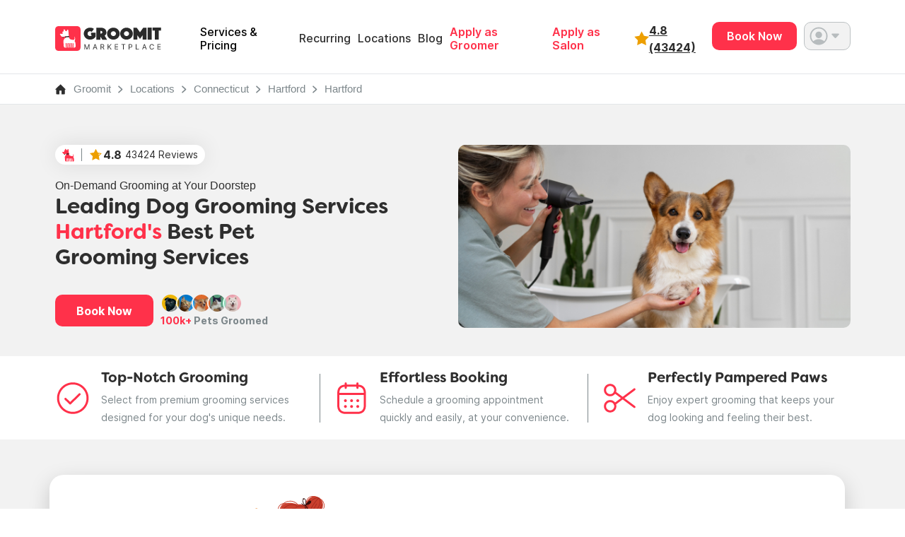

--- FILE ---
content_type: text/html; charset=UTF-8
request_url: https://www.groomit.me/connecticut/hartford/dog-grooming-in-hartford
body_size: 23882
content:
<!DOCTYPE html>
<html lang="en">
<head>
             <script type="application/ld+json">
        {
            "@context": "https://schema.org",
            "@type": "LocalBusiness",
            "name": "Groomit - Mobile Dog  Grooming/Groomers in Hartford ",
                        "url": "https://www.groomit.me/connecticut/hartford/dog-grooming-in-hartford",
                        "logo": "https://www.groomit.me/v7/images/web_logo.svg",
            "image": "https://www.groomit.me/v7/images/web-logo.jpeg",
            "description": "Looking for expert mobile Dog groomers near you in Hartford? Your search for mobile Dog grooming near me ends here. Enjoy same-day availability, instant booking, upfront pricing & a stress-free experience!",
            "telephone": "+1 888-396-7170",
            "priceRange": "$80 - $319 (Avg: $199.5)",
            "openingHours": "Mo-Su 00:00-23:59",
            "address": {
                "@type": "PostalAddress",
                "addressLocality": "Hartford",
                "addressRegion": "Connecticut",
                "addressCountry": "US"
            },
            "serviceArea": {
                "@type": "City",
                "name": "Hartford"
            },
            "areaServed": {
                "@type": "City",
                "name": "Hartford"
            }
        }
        </script>
        <script type="application/ld+json">
    {
      "@context": "https://schema.org/",
      "@type": "Product",
      "name": "Mobile Dog Grooming",
      "description": "My dog has never had a good grooming experience in the 10 years I’ve had her. This was her first one. Her groomer, Sylvia , was gentle and patient. My dog has not been groomed in at least a year and she looks beautiful. I will definitely ask Sylvia to groom her again.",
      "review": {
        "@type": "Review",
        "reviewRating": {
          "@type": "Rating",
          "ratingValue": 5,
          "bestRating": 5
        },
        "author": {
          "@type": "Person",
          "name": "Sylvia"
        }
      },
      "aggregateRating": {
          "@type": "AggregateRating",
          "ratingValue": 4.8,
          "reviewCount": 43430
        }
    }
  </script>
    <script type="application/ld+json">
        {
            "@context": "https://schema.org",
            "@type": "BreadcrumbList",
            "itemListElement": [
                {
                    "@type": "ListItem",
                    "position": 1,
                    "name": "Home",
                    "item": "https://www.groomit.me"
                },
                {
                    "@type": "ListItem",
                    "position": 2,
                    "name": "Locations",
                    "item": "https://www.groomit.me/location"
                },
                {
                    "@type": "ListItem",
                    "position": 3,
                    "name": "Connecticut",
                    "item": "https://www.groomit.me/connecticut"
                },
                            {
                    "@type": "ListItem",
                    "position": 4,
                    "name": "Hartford",
                    "item": "https://www.groomit.me/connecticut/pet-grooming-hartford"
                },
                            {
                    "@type": "ListItem",
                    "position": 5,
                    "name": "Hartford",
                    "item": "https://www.groomit.me/connecticut/hartford/dog-grooming-in-hartford"
                }
            
            ]
        }
    </script>
    
    <script type="application/ld+json">
      {
        "@context": "http://schema.org",
        "@type": "Service",
        "serviceType": "Pet & Dog Grooming",
        "url": "https://www.groomit.me/",
        "provider": {
          "@type": "Organization",
          "name": "GROOMIT",
          "url": "https://www.groomit.me/",
          "address": "1091 Yonkers Ave, Yonkers, NY 10704, United States",
          "email": "help@groomit.me",
          "telephone": "+18883967170",
          "logo": "https://www.groomit.me/v7/images/web-logo.svg",
          "image": "https://www.groomit.me/v7/images/web-logo.jpeg",
          "sameAs": [
            "https://www.facebook.com/groomitapp/",
          "https://www.instagram.com/groomitapp/",
            "https://twitter.com/groomitapp",
            "https://www.linkedin.com/company/groomitforpetsllc/",
            "https://en.wikipedia.org/wiki/Groomit"
          ],
          "foundingDate": "2016",
          "founders": [
            {
              "@type": "Person",
              "name": "Sohel Kapadia"
            },
            {
              "@type": "Person",
              "name": "Anna Zege"
            },
          {
              "@type": "Person",
              "name": "Lars Rissmann"
            },
          {
              "@type": "Person",
              "name": "Tino Patel"
            }
          ]
        }
      }
    </script>

     <!-- Required meta tags -->
    <meta charset="utf-8">
    <meta name="viewport" content="width=device-width, initial-scale=1">
    <!--Meta Tags-->
    <title>Dog Grooming in Hartford | Professional In-Home Service</title>
    <meta name="title" content="Dog Grooming in Hartford | Professional In-Home Service">
    <meta name="description" content="Get professional dog grooming in Hartford from top-rated, vetted groomers. Same-day appointments, upfront pricing, and in-home care for all breeds.">
    <link rel="canonical" href="https://www.groomit.me/connecticut/hartford/dog-grooming-in-hartford">

    <!-- robots -->
    <meta name="robots" content="index, follow" />

    <!-- Open Graph / Facebook -->
    <meta property="og:type" content="website">
    <meta property="og:url" content="https://www.groomit.me/connecticut/hartford/dog-grooming-in-hartford">
    <meta property="og:title" content="Dog Grooming in Hartford | Professional In-Home Service">
    <meta property="og:description" content="Get professional dog grooming in Hartford from top-rated, vetted groomers. Same-day appointments, upfront pricing, and in-home care for all breeds.">
    <meta property="og:image" content="https://www.groomit.me/v4/images/more-about-opportunity.jpg">
    <!-- Twitter -->
    <meta property="twitter:card" content="summary_large_image">
    <meta property="twitter:url" content="https://www.groomit.me/connecticut/hartford/dog-grooming-in-hartford">
    <meta property="twitter:title" content="Dog Grooming in Hartford | Professional In-Home Service">
    <meta property="twitter:description" content="Get professional dog grooming in Hartford from top-rated, vetted groomers. Same-day appointments, upfront pricing, and in-home care for all breeds.">
    <meta property="twitter:image" content="https://www.groomit.me/v4/images/more-about-opportunity.jpg">

    <link rel="stylesheet" href="/css/all_top.css?v=01222026113430" />
    <link rel="stylesheet" href="https://use.typekit.net/kos6kan.css">
             <link rel="stylesheet" href="/css/all_top_general.css?v=01222026113430" />

         
     




    <!-- Custom styles for this template -->





    <meta name="p:domain_verify" content="76b6192626eab9089eda18fd19ae4a4b"/>

     <!-- Google tag (gtag.js) -->
         
     <script>

         window.dataLayer = window.dataLayer || [];
         window.dataLayer.push({'user_id': 'GUEST', 'email': 'GUEST'});

         // Google Tag Manager 6
         (function(w,d,s,l,i){w[l]=w[l]||[];w[l].push({'gtm.start':
                  new Date().getTime(),event:'gtm.js'});var f=d.getElementsByTagName(s)[0],
              j=d.createElement(s),dl=l!='dataLayer'?'&l='+l:'';j.async=true;j.src=
              'https://www.googletagmanager.com/gtm.js?id='+i+dl;f.parentNode.insertBefore(j,f);
          })(window,document,'script','dataLayer','GTM-TKX9ZHP');
     </script>

          <link rel="icon" type="image/png" href="/favicon-96x96.png" sizes="96x96" />
<link rel="icon" type="image/svg+xml" href="/favicon.svg" />
<link rel="shortcut icon" href="/favicon.ico" />
<link rel="apple-touch-icon" sizes="180x180" href="/apple-touch-icon.png" />
<meta name="apple-mobile-web-app-title" content="Groomit" />
<link rel="manifest" href="/site.webmanifest" />     <link rel="preload" as="image" href="/v7/images/banner/main-may-banner.webp" fetchpriority="high">
     <link rel="preload" as="image" href="/v7/images/banner/main-may-banner-sm.webp" fetchpriority="high">
</head>
<body class="d-flex flex-column h-100">

<!-- Google Tag Manager (noscript) -->
  <noscript><iframe src="https://www.googletagmanager.com/ns.html?id=GTM-TKX9ZHP"
  height="0" width="0" style="display:none;visibility:hidden"></iframe></noscript>
  <!-- End Google Tag Manager (noscript) -->

<div class="gr-download-bar  align-items-center justify-content-between d-none" style="height: 65px;">
  <div class="d-flex justify-content-start align-items-center gr-download-bar__left">
    <!-- <img class="gr-download-bar__logo" src="/v7/images/home/gr-download-bar__logo.png" loading="lazy" width="54" height="60" alt="Groomit Logo"/> -->
    <div class="d-flex flex-column justify-content-between">
      <!-- <h2 class="gr-download-bar__h2">Get the app</h2>  Easiest Way to Book Grooming
      <p class="gr-download-bar__p">On-Demand Grooming, <br>Hassle-Free Booking</p> -->
      <h2 class="gr-download-bar__h2">The Fastest,</h2>
      <p class="gr-download-bar__p">Easiest Way to Book Grooming</p>
    </div>
  </div>
  <div class="d-flex justofy-content-end gr-download-bar__right">
    <button class="gr-download-bar__button" onclick="window.open('/download-groomit-app', '_blank')">Get App</button>
    
    <button class="gr-download-bar__close" id="close-top-bar">
      <img src="/v7/images/home/close.png" loading="lazy" width="23" height="22" alt="Close"/>
    </button>
  </div>
</div>
<style>
    @media (max-width: 768px) {
      body, html {
      overflow-x: clip;
      }
    }
</style>
 
<nav class="navbar navbar-expand-lg sticky-top bg-white pb-0" id="navbarGroo">
  <div class="container-fluid container-fluidNav d-flex align-items-center">
    <div class="container container-header w-100 ">

      <div class="align-items-center d-flex flex-row-reverse justify-content-between w-100 d-lg-none">
        <div class="align-items-center d-flex gap-4 justify-content-between">
            <div class="align-items-center d-flex gap-2 w-100">
                <img src="/v7/images/webapp/icons/star-a.svg" width="21" height="21" alt="Star"/>
              <a href="/reviews">
                      
                      <div class="ff-inter-bold fs-16-h4">
                          
                          4.8

                          
                          
                                                        (43424)
                                                </div>
                  </a>


            </div>
            <button class="navbar-toggler navbar-toggler-mobile" type="button" data-bs-toggle="collapse" data-bs-target="#navbarSupportedContent" aria-controls="navbarSupportedContent" aria-expanded="false" aria-label="Toggle navigation">
              <span class="navbar-toggler-icon"></span>
            </button>
        </div>
        <a class="d-lg-none m-0 nav-logo-mobile navbar-brand" href="/" >
          <img class="lazyload" src="/v7/images/home/groomit-logo.svg" width="150" height="49" alt="Groomit.me Logo"/>
        </a>
        <!-- <ul class="navbar-nav d-lg-none groomit__dropdownCont">
          <li class="nav-item dropdown groomit__dropdown">
            <a class="nav-link dropdown-toggle dropdown-toggle--mb" href="#" role="button" data-bs-toggle="dropdown" aria-expanded="false">
                                
          <img class="imagethum__75 mr-3-px object-fit-cover rounded-pill" 
              src="
                                        /v7/images/icons/profile-circle.svg
                                " width="30" height="30"
              alt="Profile" />
                 <img class="img-fluid " src="/v7/images/icons/polygon.svg" width="11" height="7" alt=""/>
            </a>
                
            <ul class="dropdown-menu groomit__dropdown-menu">
                          <li><a class="dropdown-item groomit__dropdown-menu__a" href="/user/log-in"><span class="d-flex align-items-center"><img class="img-fluid me-2" src="/v7/images/icons/user-log-in.svg" alt="Log In"/> Log in</span> <img class="img-fluid " src="/v7/images/icons/arrow-r-grey.svg" alt=""/></a></li>
              <li><hr class="dropdown-divider"></li>
              <li><a class="dropdown-item groomit__dropdown-menu__a" href="/user/signup"><span class="d-flex align-items-center"><img class="img-fluid me-2" src="/v7/images/icons/user-add.svg" alt="Sign Up"/> Sign Up</span> <img class="img-fluid " src="/v7/images/icons/arrow-r-grey.svg" alt=""/></a></li>
                        </ul>
          </li>
        </ul> -->
      </div>      
          
      <div class="collapse navbar-collapse w-100 justify-content-between" id="navbarSupportedContent">
        <div class="d-flex">
        <a class="navbar-brand d-none d-lg-flex" href="/" style="margin-right:50px;">
          <img loading="lazy" class="lazyloaded" src="/v7/images/home/groomit-logo.svg" data-src="/v7/images/home/groomit-logo.svg" width="150" height="49" />

          

































        </a>
        <ul class="navbar-nav me-auto mb-2 mb-lg-0 align-items-center w-100 gap-4">
          <li class="nav-item  d-flex d-lg-none w-100 justify-content-between ">
            <div class="d-flex">
                <h2 class="groomit__h2 groomit__h2--inMenu">In-Home &amp; Mobile <br>Pet Grooming </h2>
            </div>  
            <div class="d-flex ml-auto">
              <button class="groomit__button d-inline-block services-available__bookButton me-2"  onclick="window.location.href='/guest/download-app';">
                Book Now
              </button>
            </div> 
          </li>

          <li class="nav-item">
            <a class="nav-link groomit__a groomit__a--navLink active" aria-current="page" href="/pet-grooming-prices">Services & Pricing</a>
          </li>
          <!-- <li class="groomit__divider--verticalCont"><div class="groomit__divider--vertical"></div></li> -->
          <li class="nav-item">
            <a class="nav-link groomit__a groomit__a--navLink" aria-current="page" href="/recurring-booking">Recurring</a>
          </li>
          <!-- <li class="groomit__divider--verticalCont"><div class="groomit__divider--vertical"></div></li> -->
          
          <li class="nav-item">
            <a class="nav-link groomit__a groomit__a--navLink" aria-current="page" href="/location">Locations</a>
          </li>
          <!-- <li class="groomit__divider--verticalCont"><div class="groomit__divider--vertical"></div></li> -->
          <li class="nav-item">
            <a class="nav-link groomit__a groomit__a--navLink" target="_blank" aria-current="page" href="https://blog.groomit.me/">Blog</a>
          </li>
          
                        <li class="nav-item d-md-none d-block">
                  <a class="nav-link groomit__a groomit__a--navLink" href="/user/log-in">Log In</a>
              </li>
              <li class="nav-item d-md-none d-block">
                  <a class="nav-link groomit__a groomit__a--navLink" href="/guest/signup/start">Sign Up</a>
              </li>
                    <!-- <li class="groomit__divider--verticalCont"><div class="groomit__divider--vertical"></div></li> -->
          <li class="nav-item">
            <a class="nav-link groomit__a groomit__a--navLink groomit__colorRed" target="_blank" aria-current="page" href="/dog-groomer-jobs">Apply as Groomer</a>
          </li>
          <li class="nav-item">
            <a class="nav-link groomit__a groomit__a--navLink groomit__colorRed" target="_blank" aria-current="page" href="/salon-groom">Apply as Salon</a>
          </li>
        </ul>
        </div>
        <div class="d-flex cont-menu-log-prof gap-5">
          <div class="align-items-center d-flex gap-2 w-100">
              <img src="/v7/images/webapp/icons/star-a.svg" width="21" height="21" alt="Star"/>
              <a href="/reviews" >
                                    <div class="ff-inter-bold fs-16-h4">4.8 (43424)</div>
              </a>
          </div>
          <ul class="navbar-nav d-none d-lg-flex groomit__dropdownCont">
            <li class="nav-item" style="margin-right: 5px;">
              <button class="groomit__button d-inline-block services-available__bookButton me-2" onclick="window.location.href='/guest/booking/start';">
                Book Now
              </button>
            </li>
            <li class="nav-item dropdown groomit__dropdown">
              <a class="nav-link dropdown-toggle" href="#" role="button" data-bs-toggle="dropdown" aria-expanded="false">
                                      
            <img class="imagethum__75 mr-3-px object-fit-cover rounded-pill" 
                src="
                                            /v7/images/icons/profile-circle.svg
                                    " width="30" height="30"
                alt="Profile" />
                  <img class="img-fluid " src="/v7/images/icons/polygon.svg" width="11" height="7" alt=""/>
              </a>
    
              <ul class="dropdown-menu groomit__dropdown-menu">
                              <li><a class="dropdown-item groomit__dropdown-menu__a" href="/user/log-in"><span class="d-flex align-items-center"><img class="img-fluid me-2" src="/v7/images/icons/user-log-in.svg" alt="Log In"/> Log in</span> <img class="img-fluid " src="/v7/images/icons/arrow-r-grey.svg" alt=""/></a></li>
                <li><hr class="dropdown-divider"></li>
                <li><a class="dropdown-item groomit__dropdown-menu__a" href="/user/signup"><span class="d-flex align-items-center"><img class="img-fluid me-2" src="/v7/images/icons/user-add.svg" alt="Sign Up"/> Sign Up</span> <img class="img-fluid " src="/v7/images/icons/arrow-r-grey.svg" alt=""/></a></li>
                            </ul>
            </li>
          </ul>
        </div>
      </div>

    </div>
  </div>
          
</nav>

<script>
  document.addEventListener("DOMContentLoaded", function () {
    const navbarCollapse = document.querySelector(".navbar-collapse");
    const navbarToggler = document.querySelector(".navbar-toggler");

    // Close navbar when user scrolls
    window.addEventListener("scroll", () => {
      if (navbarCollapse.classList.contains("show")) {
        navbarToggler.click();
      }
    });
  });
</script>
 


    <link rel="stylesheet" href="/v7/css/groomit/groomit_areas.css">
<!-- breadcrumb start -->
<div class="container-fluid breadcrumb-border">
    <div class="container">
        <ul class="nav py-3">
            <li class="pe-3"><a href="/"><img src="/v7/images/areas/breadcrumb-home.svg" alt="Home Icon" /></a></li>
            <li><a href="/" class="ff-inter-regular font-drak-gray fs-4 text-decoration-none">Groomit</a></li>
            <li><a href="/location" class="ff-inter-regular font-drak-gray fs-4 text-decoration-none">Locations</a>
            </li>
            <li><a href="/pet-grooming-connecticut"
                    class="ff-inter-regular font-drak-gray fs-4 text-decoration-none">Connecticut</a>
            </li>
            <li><a href="/connecticut/pet-grooming-hartford"
                    class="ff-inter-regular font-drak-gray fs-4 text-decoration-none">Hartford</a>
            </li>
            <li>
                <a href="/connecticut/hartford/pet-grooming-in-hartford"
                    class="ff-inter-regular font-drak-gray fs-4 text-decoration-none">Hartford</a>
            </li>
        </ul>
    </div>
</div>
<!-- breadcrumb end -->

<div class="container-fluid  BannerArea--bg-color ps-md-0">
    <section class="container">
        <div class="row">
            <div class="col-md-6 col-12 pr-0 align-content-center">
                <div class="mb-20-px w-100">
                    <div class="groomit__contReviewsBadge">
    <a class="groomit__contReviewsBadge__a" href="/reviews" title="Go to reviews page">
        <div class="d-flex align-items-center h-100">
            <img class="gr-download-bar__logo" src="/v7/images/home/groomit__contReviewsBadge_groomit-logo.png" loading="lazy" width="17" height="19" alt="Groomit Reviews"/>
            <div class="groomit__contReviewsBadge__divider"></div>

            <img class="mr-1-px" src="/v7/images/home/star-rating.png" loading="lazy" width="19" height="19" alt="Ratings"/>
            <!-- Placeholder for values; will be updated dynamically -->
            <p class="groomit__contReviewsBadge__p reviewRating" id='reviewRating'><b>-            </b></p>
            <p class="groomit__contReviewsBadge__p reviewsCount" id="reviewsCount">- Reviews</p>
        </div>
    </a>
</div>
 
                </div>
                                                            <h4 class="ff-inter-regular fs-16-h4 text-left">On-Demand Grooming at Your Doorstep</h4>
                        <h1 class="ff-filson-bold fs-30-h1 text-left">
                                                            Leading Dog Grooming Services <span class="font-red ">Hartford's</span> Best Pet <br class="d-md-block d-none" />Grooming Services
                                                    </h1>
                    
                
                <div class="align-items-center d-md-flex mt-4 mt-md-5 d-md-block d-none">
                    <button class="bg-red border-0 red_button px-5" role="button"
                        onclick="window.location.href='/guest/booking/start';">Book Now</button>
                    <div class="ms-md-3">
                        <img src="/v7/images/icons/cat-dog-bundle.svg" alt="Cat Image">
                        <div class="fs-14-h5 ff-inter-bold font-drak-gray"><span class="font-red">100k+</span>
                            Pets Groomed</div>
                    </div>
                </div>

            </div>
                                                <div class="col-md-6 col-12 d-flex justify-content-end position-relative"><img
                            src="/v7/images/areas/city-dog-grooming-banner.png" alt="Professional Dog Grooming and Experienced Dog Groomers in Hartford"
                            class="object-fit-lg-cover rounded-4 w-100" />
                           
                    </div>

                    <div class="align-items-center mt-md-5 mt-4 d-md-none d-flex row">
                        <div class="col-7">
                            <button class="bg-red border-0 red_button px-5 w-100"
                                onclick="window.location.href='/guest/booking/start';">Book
                                Now</button>
                        </div>
                        <div class="col-5 text-left">
                            <div class="ms-md-2">
                                <img src="/v7/images/icons/cat-dog-bundle.svg" alt="Cat Image">
                                <div class="fs-14-h5 ff-inter-bold font-drak-gray"> <span class="font-red">100k+</span> Pets
                                    Groomed</div>
                            </div>
                        </div>
                    </div>
                    <div class="d-md-none w-100 cont-3-steps-for-city-mb">
                        <div class="container-fluid container-fluid--steps3 container-fluid--steps3-city">
    <div class="container">
        <section class="steps3 d-flex align-items-center w-100 ">
            <div class="row w-100">
                <div class="col-sm-12">
                    <div class="d-flex align-items-cener justify-content-between steps3__all">
                        <div class="d-flex align-items-cener justify-content-between steps3__each">
                            <div class="d-flex align-items-cener justify-content-between steps3__iconCont">
                                <img class="img-fluid groomit__steps3-icon" src="/v7/images/icons/pick-it.svg" width="51" height="51" alt="Groomit at Forbes"/>
                            </div>
                            <div class="d-flex align-items-cener flex-column steps3__textCont">
                                                                    <h4 class="ff-filson-bold fs-20-h3">Top-Notch Grooming</h4>
                                    <p class="groomit__p groomit__p--small">Select from premium grooming services designed for your dog's unique needs.</p>
                                                            </div>
                        </div>

                        <div class="divider-mob"></div>

                        <div class="groomit__divider--vertical groomit__divider--vertical--steps3"></div>

                        <div class="d-flex align-items-cener justify-content-between steps3__each">
                            <div class="d-flex align-items-cener justify-content-between steps3__iconCont">
                                <img class="img-fluid groomit__steps3-icon" src="/v7/images/icons/book-it.svg" width="51" height="51" alt="Groomit at Forbes"/>
                            </div>
                            <div class="d-flex align-items-cener flex-column steps3__textCont">
                                                                    <h4 class="ff-filson-bold fs-20-h3">Effortless Booking</h4>
                                    <p class="groomit__p groomit__p--small">Schedule a grooming appointment quickly and easily, at your convenience.</p>
                                                            </div>
                        </div>

                        <div class="divider-mob"></div>
                        <div class="groomit__divider--vertical groomit__divider--vertical--steps3"></div>

                        <div class="d-flex align-items-cener justify-content-between steps3__each">
                            <div class="d-flex align-items-cener justify-content-between steps3__iconCont">
                                <img class="img-fluid groomit__steps3-icon" src="/v7/images/icons/groom-it.svg" width="51" height="51" alt="Groomit at Forbes"/>
                            </div>
                            <div class="d-flex align-items-cener flex-column steps3__textCont">
                                                                    <h4 class="ff-filson-bold fs-20-h3">Perfectly Pampered Paws</h4>
                                    <p class="groomit__p groomit__p--small">Enjoy expert grooming that keeps your dog looking and feeling their best.</p>
                                    
                            </div>
                        </div>
                    </div>
                </div>
            </div>
        </section>
    </div>
</div>                    </div>
                    <div class="col-12 col-md-7 pt-4 text-left d-md-none">
                        <div class="col-md-7 col-12 text-left">
                            <h2 class="fs-24-h2 ff-filson-bold mt-md-2 mt-2">
                                                                    Professional Dog Groomers in Hartford
                                                                </h2>
                            <div class="ff-inter-regular fs-16-h4 mt-3 mt-md-3 lh-base pb-4">
                                When it comes to keeping your furry friend looking their best,
                                finding mobile dog groomers near you in Hartford that offer convenience,
                                affordability, and utilize technology can be a game-changer
                                . In Hartford,
                                    we pride
                                    ourselves on being the leading
                                    provider of top-notch dog grooming services. With our commitment to excellence and
                                    cutting-edge
                                    approach, we offer an unparalleled grooming experience. Discover how our technology-driven
                                    solutions,
                                    same-day availability, and instant booking options set us apart as the go-to choice for dog
                                    grooming in
                                    Hartford.
                            </div>
                        </div>
                    </div>
                
            

             
        </div>


    </section>

    
    <div class="d-md-flex d-none w-100">
        <div class="container-fluid container-fluid--steps3 container-fluid--steps3-city">
    <div class="container">
        <section class="steps3 d-flex align-items-center w-100 ">
            <div class="row w-100">
                <div class="col-sm-12">
                    <div class="d-flex align-items-cener justify-content-between steps3__all">
                        <div class="d-flex align-items-cener justify-content-between steps3__each">
                            <div class="d-flex align-items-cener justify-content-between steps3__iconCont">
                                <img class="img-fluid groomit__steps3-icon" src="/v7/images/icons/pick-it.svg" width="51" height="51" alt="Groomit at Forbes"/>
                            </div>
                            <div class="d-flex align-items-cener flex-column steps3__textCont">
                                                                    <h4 class="ff-filson-bold fs-20-h3">Top-Notch Grooming</h4>
                                    <p class="groomit__p groomit__p--small">Select from premium grooming services designed for your dog's unique needs.</p>
                                                            </div>
                        </div>

                        <div class="divider-mob"></div>

                        <div class="groomit__divider--vertical groomit__divider--vertical--steps3"></div>

                        <div class="d-flex align-items-cener justify-content-between steps3__each">
                            <div class="d-flex align-items-cener justify-content-between steps3__iconCont">
                                <img class="img-fluid groomit__steps3-icon" src="/v7/images/icons/book-it.svg" width="51" height="51" alt="Groomit at Forbes"/>
                            </div>
                            <div class="d-flex align-items-cener flex-column steps3__textCont">
                                                                    <h4 class="ff-filson-bold fs-20-h3">Effortless Booking</h4>
                                    <p class="groomit__p groomit__p--small">Schedule a grooming appointment quickly and easily, at your convenience.</p>
                                                            </div>
                        </div>

                        <div class="divider-mob"></div>
                        <div class="groomit__divider--vertical groomit__divider--vertical--steps3"></div>

                        <div class="d-flex align-items-cener justify-content-between steps3__each">
                            <div class="d-flex align-items-cener justify-content-between steps3__iconCont">
                                <img class="img-fluid groomit__steps3-icon" src="/v7/images/icons/groom-it.svg" width="51" height="51" alt="Groomit at Forbes"/>
                            </div>
                            <div class="d-flex align-items-cener flex-column steps3__textCont">
                                                                    <h4 class="ff-filson-bold fs-20-h3">Perfectly Pampered Paws</h4>
                                    <p class="groomit__p groomit__p--small">Enjoy expert grooming that keeps your dog looking and feeling their best.</p>
                                    
                            </div>
                        </div>
                    </div>
                </div>
            </div>
        </section>
    </div>
</div>    </div>
</div>

<!-- End main banner -->

<section class="container">
    <div class="row">
        
                                    <div class="row">
                    <div class="col-12">
                        <div class="row bg-white shadow-lg rounded-5 py-md-5 pb-md-4 p-4 mt-nt-70 mt-nt-60 city-content-box d-md-flex d-none">
                        <div class="col-md-3 offset-md-1 d-md-block d-none">
                                <img src="/v7/images/areas/mobile-grooming/county-dog-groomig.svg" alt="Dog Grooming Image"
                                    class="ps-md-5" />
                            </div>
                            <div class="col-md-7 ff-inter-regular fs-16-h4 mt-4 pb-4 px-md-4 px-2">                               
                                <h2 class="fs-24-h2 mt-3 ff-filson-bold font-dark-black lh-sm ps-md-4 ps-2 ">
                                                                            Professional Dog Groomers in Hartford
                                                                    </h2>
                                <div class="ps-md-4 ps-2">
                                    When it comes to keeping your furry friend looking their best,
                                    finding mobile dog groomers near you in Hartford that offer convenience,
                                    affordability, and utilize technology can be a game-changer.
                                     In Hartford,
                                    we pride
                                    ourselves on being the leading
                                    provider of top-notch dog grooming services. With our commitment to excellence and
                                    cutting-edge
                                    approach, we offer an unparalleled grooming experience. Discover how our technology-driven
                                    solutions,
                                    same-day availability, and instant booking options set us apart as the go-to choice for dog
                                    grooming in
                                    Hartford.
                                </div>
                            </div>
                           
                        </div>
                    </div>
                </div>
                    
        <div
            class="mt-md-5 pe-0 ps-3 row pb-5 flex-lg-row d-flex flex-column-reverse">
            <div class="col-md-6 col-12 ps-md-0 mt-md-5 pt-md-5">
                <div class=" white_box_shadow rounded-5 p-4">
                    <div><img src="/v7/images/areas/same-day-available.svg" class="width-80px"
                            alt="Same Day availability" /></div>
                    <h3 class="fs-20-h3 ff-inter-bold pt-2">Same-Day Dog Grooming</h3>
                    <div class="ff-inter-regular fs-16-h4 pt-2">
                        Groomit offers the most flexible scheduling in the industry.
                        Book an appointment just a few hours in advance for last-minute or emergency grooming needs.
                        Until
                        your groomer is confirmed, your funds are fully refundable. Our groomers come to you, providing
                        seamless and transparent service through our app or website. No need to communicate—just book
                        and
                        relax. Get the grooming you need, when and where you want it, with Groomit.
                    </div>

                    <button class="red_button px-5 mt-md-5 mt-4 button-w100"
                        onclick="window.location.href='/guest/booking/start';">Book Appointment</button>
                </div>
            </div>

            <div class="col-md-5 offset-md-1 col-12 mt-md-5 pb-4 mt-nt-60 ">
                <div class="bg-white rounded-5 shadow-lg p-md-5 ps-4 pe-4 pt-4 pb-5">
                    <h4 class="font-drak-gray fs-16-h4 ff-inter-regular">Explore</h4>

                    <h3 class="ff-filson-bold fs-24-h2">
                    Dog 
                                        Grooming Prices in Hartford</h3>
                    
                    <input title="Address" type="hidden" name="address1" id="address1" value="">
                    <input title="City" type="hidden" name="city" id="city" value="">
                    <input title="State" type="hidden" name="state" id="state" value="">
                    <input title="Zip" type="text" name="zip" id="zip" value="" style="display:none">
                    <input title="Pet Type" type="hidden" id="pet_type" value="dog">
                    <input title="Pet Size" type="hidden" name="pet_size" id="pet_size" value="">
                    <ul class="nav mb-4 mt-3 cont-explore-packages__buttons border-bottom" id="pills-tab"
                        role="tablist">
                        <button class="active  pb-3 ff-inter-bold px-0 selectDog d-flex align-items-center bg-white"
                            id="pills-home-tab" data-bs-toggle="pill" data-bs-target="#pills-home" type="button"
                            role="tab" aria-controls="pills-home" aria-selected="true">
                            <img src="/v7/images/areas/dog-icon.svg" height="26" width="26" alt="Dog Icon"
                                class="img-inactive me-2" />
                            <img src="/v7/images/areas/dog-icon-hover.svg" height="26" width="26" alt="Dog Icon"
                                class="img-active me-2" />
                            Dog(s)
                        </button>

                        <button class="pb-3 px-0 ms-4 ff-inter-bold selectCat d-flex align-items-center bg-white"
                            id="pills-profile-tab" data-bs-toggle="pill" data-bs-target="#pills-profile" type="button"
                            role="tab" aria-controls="pills-profile" aria-selected="false">
                            <img src="/v7/images/areas/cat-icon.svg" height="26" width="26" alt="Dog Icon"
                                class="img-inactive me-2" />
                            <img src="/v7/images/areas/cat-icon-hover.svg" height="26" width="26" alt="Dog Icon"
                                class="img-active me-2" />
                            Cat(s)
                        </button>

                    </ul>

                    <div class="border-gray1px rounded-4 p-3 mt-3 d-flex justify-content-between align-items-center">
                        <input title="Service Address or Zip-Code" placeholder="Enter Service Address OR Zip-Code"
                            class="ff-inter-regular fs-4 shadow-none focus-ring mx-2 w-100 border-0" id="pac-input"
                            name="pac-input" />
                        
                            <img src="/v7/images/areas/location-red.svg" alt="Location Icon" />
                            
                    </div>
                    <div class="tab-content" id="pills-tabContent">
                        <div class="tab-pane fade show active" id="pills-home" role="tabpanel"
                            aria-labelledby="pills-home-tab">
                            <div class="row pe-0">
                                <div class="col-md-7 col-12 border__selectbox">
                                    <!-- <div class="border border-gray rounded-pill p-3 mt-3 d-flex justify-content-between"> -->
                                    <div class="mt-3">
                                        <select title="breed"
                                            class="breed-pet-dog border-0 ff-inter-regular focus-ring font-drak-gray fs-4 mx-2 py-1 shadow-none w-100"
                                            type="text" name="breed" id="breed" onchange="change_breed()">
                                            <option value='' ></option><option value='1001' >Affenhuahua</option><option value='1002' >Affenpinscher</option><option value='1003' >Affenpoo</option><option value='1004' >Affenshire</option><option value='1005' >Afghan Hound</option><option value='1006' >Aidi</option><option value='1007' >Airedale Terrier</option><option value='1008' >Airedoodle</option><option value='1009' >Akita</option><option value='1010' >Alano Espanol</option><option value='1011' >Alapahapa Blue Blood Bulldog</option><option value='1012' >Alaskan Husky</option><option value='1013' >Alaskan Malamute</option><option value='1014' >Alpine Dachsbracke</option><option value='1015' >American Akita</option><option value='1016' >American Bulldog</option><option value='1017' >American Cocker Spaniel</option><option value='1018' >American English Coonhound</option><option value='1019' >American Eskimo Dog - Miniature</option><option value='1020' >American Eskimo Dog - Standard</option><option value='1021' >American Eskimo Dog - Toy</option><option value='1022' >American Foxhound</option><option value='1023' >American Golden Retriever</option><option value='1024' >American Shepherd</option><option value='1025' >American Staffordshire Terrier</option><option value='1026' >American Water Spaniel</option><option value='1027' >Amstaff</option><option value='1028' >Anatolian Shepherd</option><option value='1029' >Angl-Francais De Petite Venerie</option><option value='1030' >Appenzeller Sennenhund</option><option value='1031' >Arieg Pointer</option><option value='1032' >Ariegeois</option><option value='1033' >Artois Hound</option><option value='1034' >Aussiedoodle</option><option value='1035' >Aussiepom</option><option value='1036' >Aussiepoo</option><option value='1037' >Austrailian Terrier</option><option value='1038' >Australian Bulldog</option><option value='1039' >Australian Cattle Dog</option><option value='1040' >Australian Kelpie</option><option value='1041' >Australian Shepherd</option><option value='1042' >Australian Silky Terrier</option><option value='1043' >Australian Stumpy Tail Cattle Dog</option><option value='1044' >Australian Terrier</option><option value='1045' >Austrian Black And Tan Hound</option><option value='1046' >Austrian Pinscher</option><option value='1047' >Auvergne Pointer</option><option value='1048' >Azawakh</option><option value='1049' >Barak Hound</option><option value='1050' >Barbet</option><option value='1051' >Basenji</option><option value='1052' >Basset Artesien Normand</option><option value='1053' >Basset Fauve De Bretagne</option><option value='1054' >Basset Hound</option><option value='1055' >Bassetoodle</option><option value='1056' >Bavarian Mountain Hound</option><option value='1057' >Beagle</option><option value='1058' >Beagle Harrier</option><option value='1059' >Bearded Collie</option><option value='1060' >Beauceron</option><option value='1061' >Bedlington Terrier</option><option value='1062' >Belgian Doodle</option><option value='1063' >Belgian Malinois</option><option value='1064' >Belgian Shepherd - Longhair</option><option value='1065' >Belgian Shepherd - Shorthair</option><option value='1066' >Belgian Tervuren</option><option value='1067' >Bergamasco Shepherd - Corded</option><option value='1068' >Bergamasco Shepherd - Rough-Coated But Not Corded</option><option value='1069' >Bergamesco</option><option value='1070' >Berger Blanc Suisse</option><option value='1071' >Berger De Picardie</option><option value='1072' >Bernedoodle</option><option value='1073' >Bernese Mountain Dog</option><option value='1074' >Bichon Frise</option><option value='1075' >Bidoodle</option><option value='1633' >Biewer Terrier</option><option value='1076' >Billy</option><option value='1077' >Black And Tan Coonhound</option><option value='1078' >Black Norwegian Elkhound</option><option value='1079' >Black Russian Terrier</option><option value='1080' >Bloodhound</option><option value='1081' >Blue Heeler</option><option value='1082' >Blue Picardy Spaniel</option><option value='1083' >Blue Tick Coonhound</option><option value='1084' >Blue Tick Hound</option><option value='1085' >BoChi</option><option value='1086' >Bohemian Shepherd</option><option value='1087' >Bolo-Chi</option><option value='1088' >Bolognese</option><option value='1089' >Bolonoodle</option><option value='1090' >Boodle</option><option value='1091' >Border Collie</option><option value='1092' >Border Terrier</option><option value='1093' >Bordoodle</option><option value='1094' >Borkie</option><option value='1095' >Borzoi</option><option value='1096' >Bosnian Broken-Haired Hound</option><option value='1097' >Bossypoo</option><option value='1098' >Boston Malterrier</option><option value='1099' >Boston Terrier</option><option value='1100' >Boston Yorkie</option><option value='1101' >Bouvier des Ardennes</option><option value='1102' >Bouvier des Flandres</option><option value='1103' >Boxer</option><option value='1104' >Boxerdoodle</option><option value='1105' >Bracco</option><option value='1106' >Braque Du Bourbonnais</option><option value='1107' >Braque Francais Gascogne</option><option value='1108' >Braque Francais Pyrenean</option><option value='1109' >Braque Saint-Germain</option><option value='1110' >Brazilian Terrier</option><option value='1111' >Briard</option><option value='1112' >Briquet Griffon Vendeen</option><option value='1113' >Brittany</option><option value='1114' >Broholmer</option><option value='1115' >Brussels Griffon</option><option value='1116' >Bucovina Shepherd</option><option value='1117' >Bull Terrier</option><option value='1118' >Bulldog - Continental</option><option value='1119' >Bulldog - French</option><option value='1120' >Bullmastif</option><option value='1121' >Bullmation</option><option value='1122' >Ca De Bou</option><option value='1123' >Cadoodle</option><option value='1124' >Cairn Terrier</option><option value='1125' >Cairnoodle</option><option value='1126' >Caltese</option><option value='1127' >Canaan Dog</option><option value='1128' >Canadian Eskimo Dog</option><option value='1129' >Canadian Golden Retriever</option><option value='1130' >Cane Corso</option><option value='1131' >Canoodle</option><option value='1132' >Cardigan Welsh Corgi</option><option value='1133' >Carkie</option><option value='1634' >Carolina dog - dingo</option><option value='1134' >Carpathian Shepherd</option><option value='1135' >Catahoula Bulldog</option><option value='1136' >Catalan Sheepdog</option><option value='1137' >Caucasian Shepherd</option><option value='1138' >Cavachon</option><option value='1139' >Cavalier King Charles Spaniel</option><option value='1140' >Cavamalt</option><option value='1141' >Cavapoo</option><option value='1142' >Central Asian Shepherd Dog</option><option value='1143' >Cerro Largo Dog</option><option value='1144' >Cesky Fousek</option><option value='1145' >Cesky Terrier</option><option value='1146' >Chat Terrier</option><option value='1147' >Cheagle</option><option value='1148' >Cheenese</option><option value='1149' >Chesapeake Bay Retriever</option><option value='1150' >Chi Chi</option><option value='1151' >Chi Chon</option><option value='1152' >Chi Spaniel</option><option value='1153' >Chi-Apso</option><option value='1154' >Chihuahua</option><option value='1155' >Chinese Crested</option><option value='1156' >Chinese Crested - Powderpuff</option><option value='1157' >Chion</option><option value='1158' >Chipin</option><option value='1159' >Chipoo</option><option value='1160' >Chiweenie - Longhair</option><option value='1161' >Chiweenie - Shorthair</option><option value='1162' >Chiweenie - Wirehair</option><option value='1163' >Chizer</option><option value='1164' >Choodle</option><option value='1165' >Chorgie</option><option value='1166' >Chorkie</option><option value='1167' >Chow Chow</option><option value='1168' >Chowsky</option><option value='1169' >Chug</option><option value='1170' >Chusky</option><option value='1171' >Cimarron Creole</option><option value='1172' >Cimarron Uruguayo</option><option value='1173' >Cirneco Delletna</option><option value='1174' >Clumber Spaniel</option><option value='1175' >Cockapoo</option><option value='1176' >Continental Bulldog</option><option value='1177' >Coonhound - Black And Tan</option><option value='1178' >Corgi Yorkie</option><option value='1179' >Corgidoodle</option><option value='1180' >Corgidor</option><option value='1182' >Corgipoo</option><option value='1183' >Corkie</option><option value='1184' >Coton De Tulear</option><option value='1185' >Cotonshire</option><option value='1186' >Croatian Sheepdog</option><option value='1187' >Crustie</option><option value='1188' >Curly Coated Retriever</option><option value='1189' >Czechoslovakian Wolfdog</option><option value='1190' >Dalmadoodle</option><option value='1191' >Dalmador</option><option value='1192' >Dalmatian</option><option value='1193' >Dandie Dinmont Terrier</option><option value='1194' >DanishDSwedish Farmdog</option><option value='1195' >Deerhound</option><option value='1196' >Doberdoodle</option><option value='1197' >Dobermann</option><option value='1198' >Docker - Longhair</option><option value='1199' >Docker - Shorthair</option><option value='1200' >Dogo Argentino</option><option value='1201' >Dogue De Bordeaux</option><option value='1202' >Dorkie</option><option value='1203' >Doxiepoo - Wirehaired</option><option value='1204' >Doxiepoo</option><option value='1205' >Drentsche Partijshond</option><option value='1206' >Drever</option><option value='1207' >Dutch Shepherd - Longhair</option><option value='1208' >Dutch Shepherd - Shorthair</option><option value='1209' >Dutch Smoushond</option><option value='1210' >East Siberian Laika</option><option value='1211' >Elkhound - Norwegian</option><option value='1212' >Elkhound - Swedish</option><option value='1213' >English Bulldog</option><option value='1214' >English Cocker Spaniel</option><option value='1215' >English Foxhound</option><option value='1216' >English Golden Retriever</option><option value='1217' >English Mastiff</option><option value='1218' >English Pointer</option><option value='1219' >English Setter</option><option value='1220' >English Shepherd</option><option value='1221' >English Springer Spaniel</option><option value='1222' >English Toy Spaniel</option><option value='1223' >English Toy Terrier</option><option value='1224' >Entlebucher Mountain Dog</option><option value='1225' >Eskipoo</option><option value='1226' >Estonian Hound</option><option value='1227' >Estrela Mountain Dog</option><option value='1228' >Eurasier</option><option value='1229' >Fawn Brittany Griffon</option><option value='1230' >Feist</option><option value='1231' >Field Spaniel</option><option value='1232' >Fila Brasileiro</option><option value='1233' >Finnish Hound</option><option value='1234' >Finnish Lapphund</option><option value='1235' >Finnish Spitz</option><option value='1236' >Flandoodle</option><option value='1237' >Flat Coated Retriever</option><option value='1238' >Foodle</option><option value='1239' >Formosan Mountain Dog</option><option value='1240' >Fox Terrier - Smooth-Coated</option><option value='1241' >Fox Terrier - Wirehaired</option><option value='1242' >Foxhound - American</option><option value='1243' >Foxhound - English</option><option value='1244' >French Bulldog</option><option value='1245' >French Bulldoodle</option><option value='1246' >French Bullhuahua</option><option value='1247' >French Spaniel</option><option value='1248' >French Tricolour Hound</option><option value='1249' >French White And Black Hound</option><option value='1250' >Frenchton</option><option value='1251' >Frisian Water Dog</option><option value='1252' >Frorkie</option><option value='1253' >Frug</option><option value='1254' >Gascon Saintongeois</option><option value='1255' >Gazelle Hound - Longhair</option><option value='1256' >Gazelle Hound - Shorthair</option><option value='1257' >Gerberian Shepsky</option><option value='1258' >German Hound</option><option value='1259' >German Longhaired Pointer</option><option value='1260' >German Pinscher</option><option value='1261' >German Roughhaired Pointer</option><option value='1262' >German Shepherd</option><option value='1263' >German Shorthaired Pointer</option><option value='1264' >German Spaniel</option><option value='1265' >German Spitz</option><option value='1266' >German Wirehaired Pointer</option><option value='1267' >German Yorkie Shepherd</option><option value='1268' >Giant Schnauzer</option><option value='1269' >Glen of Imaal Terrier</option><option value='1270' >Goberian</option><option value='1271' >Goldador</option><option value='1272' >Goldendoodle</option><option value='1273' >Goldenshire</option><option value='1274' >Gordie</option><option value='1275' >Gordon Setter</option><option value='1276' >Grand Basset Griffon Vendeen</option><option value='1277' >Grand Griffon Vendeen</option><option value='1278' >Great Anglo-French White And Orange Hound</option><option value='1279' >Great Dane</option><option value='1280' >Great Danoodle</option><option value='1281' >Great Gascony Blue</option><option value='1282' >Great Pyrenees</option><option value='1283' >Great Weimer</option><option value='1284' >Greater Swiss Mountain Dog</option><option value='1285' >Greek Harehound</option><option value='1286' >Greenland Dog</option><option value='1287' >Greyador</option><option value='1288' >Greybull Pit</option><option value='1289' >Greyhound</option><option value='1290' >Griffon Bleu De Gascogne</option><option value='1291' >Griffon Nivernais</option><option value='1292' >Griffondoodle</option><option value='1293' >Griffonshire</option><option value='1294' >Groodle</option><option value='1295' >Halden Hound</option><option value='1296' >Hamilton Hound</option><option value='1297' >Hanover Hound</option><option value='1298' >Harrier</option><option value='1299' >Havanese</option><option value='1300' >Havanese - Corded</option><option value='1301' >Havapoo</option><option value='1302' >Havashu</option><option value='1303' >Hokkaido</option><option value='1304' >Hovawart</option><option value='1305' >Huskydoodle</option><option value='1306' >Hygenhund</option><option value='1307' >Ibizan Hound</option><option value='1308' >Icelandic Sheepdog</option><option value='1309' >Irish Doodle</option><option value='1310' >Irish Glen of Imaal Terrier</option><option value='1311' >Irish Red And White Setter</option><option value='1312' >Irish Red Setter</option><option value='1313' >Irish Setter</option><option value='1314' >Irish Soft Coated Wheaten Terrier</option><option value='1315' >Irish Terrier</option><option value='1316' >Irish Troodle</option><option value='1317' >Irish Water Spaniel</option><option value='1318' >Irish Wolfhound</option><option value='1319' >Istrian Coarse-Haired Hound</option><option value='1320' >Istrian Shorthaired Hound</option><option value='1321' >Italian Greyhound</option><option value='1322' >Italian Greyhuahua</option><option value='1323' >Jack Chi</option><option value='1636' >Jack Russell - Rough Coat</option><option value='1324' >Jack Russell Terrier</option><option value='1325' >Jackapoo</option><option value='1326' >Jagdterrier - Longhair</option><option value='1327' >Jagdterrier - Shorthair</option><option value='1328' >Japanese Chin</option><option value='1329' >Japanese Spitz</option><option value='1330' >Japanese Terrier</option><option value='1331' >Jatese</option><option value='1332' >Jorky</option><option value='1333' >Kai Ken</option><option value='1334' >Kangal Shepherd</option><option value='1335' >Karelian Bear Dog</option><option value='1336' >Karst Shepherd</option><option value='1337' >Keeshond</option><option value='1338' >Kerry Blue Terrier</option><option value='1339' >King Charles Spaniel</option><option value='1340' >King Charles Yorkie</option><option value='1341' >Kintamani</option><option value='1342' >Kishu</option><option value='1343' >Komondor</option><option value='1344' >Kooikerhondje</option><option value='1345' >Korea Jindo Dog</option><option value='1346' >Kromfohrlander</option><option value='1347' >Kuvasz</option><option value='1348' >Lab Yorkie</option><option value='1349' >Labrabull</option><option value='1350' >Labradane</option><option value='1351' >Labradoodle</option><option value='1352' >Labrador Retriever - Double-Coated</option><option value='1353' >Labrador Retriever - Shorthair</option><option value='1354' >Labrastaff</option><option value='1355' >Labsky</option><option value='1356' >Labstaff</option><option value='1357' >Lagotto Romagnolo</option><option value='1358' >Lakeland Terrier</option><option value='1359' >Lancashire Heeler</option><option value='1360' >Landseer</option><option value='1361' >Lapponian Herder</option><option value='1362' >Large Munsterlander</option><option value='1363' >Leonberger</option><option value='1364' >Lhasa Apso</option><option value='1365' >Little Lion Dog</option><option value='1366' >Longhaired Chihuahua</option><option value='1367' >Longhaired Teacup Chihuahua</option><option value='1368' >Lorkie</option><option value='1369' >Lowchen</option><option value='1370' >Lundehund - Norwegian</option><option value='1371' >Magyar Agar</option><option value='1372' >Majorca Shepherd</option><option value='1373' >Malchi</option><option value='1374' >Malshi</option><option value='1375' >Malteagle</option><option value='1376' >Maltese</option><option value='1377' >Malti Pin</option><option value='1378' >Malti-Tzu</option><option value='1379' >Maltichon</option><option value='1380' >Maltipom</option><option value='1381' >Maltipoo</option><option value='1382' >Maltipug</option><option value='1383' >Mammut Bulldog</option><option value='1384' >Manchester Terrier - Standard</option><option value='1385' >Manchester Terrier - Toy</option><option value='1386' >Maremmano-Abruzzese Sheepdog</option><option value='1387' >Maroon Dog</option><option value='1388' >Mastidoodle</option><option value='1389' >Mauzer</option><option value='1390' >Mi-Ki</option><option value='1391' >Min Pin</option><option value='1392' >Mini Yorkshire Aussie</option><option value='1393' >Miniature American Shepherd</option><option value='1394' >Miniature Bull Terrier</option><option value='1395' >Miniature Dachshund - Longhair</option><option value='1396' >Miniature Dachshund - Shorthair</option><option value='1397' >Miniature Pinscher</option><option value='1398' >Miniature Schnauzer</option><option value='1399' >Miniature Sheepadoodle</option><option value='1400' >Montenegrin Mountain Hound</option><option value='1401' >Morkie</option><option value='1402' >Mudi</option><option value='1403' >Neapolitan Mastiff</option><option value='1404' >Newfoundland</option><option value='1405' >Newfypoo</option><option value='1406' >Nordic Spitz</option><option value='1407' >Norfolk Terrier</option><option value='1408' >Norwegian Buhund</option><option value='1409' >Norwegian Elkhound</option><option value='1410' >Norwegian Hound</option><option value='1411' >Norwegian Lundehund</option><option value='1412' >Norwich Terrier</option><option value='1413' >Nova Scotia Duck Tolling Retriever</option><option value='1414' >Old Danish Pointer</option><option value='1415' >Old English Sheepdog</option><option value='1416' >Olde English Bulldog</option><option value='1417' >Otterhound</option><option value='1418' >Papillon</option><option value='1419' >Parson Russel Terrier</option><option value='1420' >Peekapoo</option><option value='1421' >Peekie</option><option value='1422' >Pekingese</option><option value='1423' >Pembroke Welsh Corgi</option><option value='1424' >Persian Greyhound - Longhair</option><option value='1425' >Persian Greyhound - Shorthair</option><option value='1426' >Peruvian Inca Orchid</option><option value='1427' >Petit Basset Griffon Vendeen</option><option value='1428' >Petit Bleu De Gascogne</option><option value='1429' >Pharaoh Hound</option><option value='1430' >Picardy Spaniel</option><option value='1431' >Pit Boodle</option><option value='1432' >Pitbull</option><option value='1433' >Pitsky</option><option value='1434' >Podenco Canario</option><option value='1435' >Poitevin</option><option value='1436' >Polish Greyhound</option><option value='1437' >Polish Hound</option><option value='1438' >Polish Hunting Dog</option><option value='1439' >Polish Lowland Sheepdog</option><option value='1440' >Pomapoo</option><option value='1635' >Pomchi</option><option value='1441' >Pomeranian</option><option value='1442' >Pomsky</option><option value='1443' >Pont-Audemer Spaniel</option><option value='1444' >Poochon</option><option value='1445' >Poodle - Corded</option><option value='1446' >Poodle - Miniature</option><option value='1447' >Poodle - Standard</option><option value='1448' >Poodle - Toy</option><option value='1449' >Poogle</option><option value='1450' >Pootalian</option><option value='1451' >Pooton</option><option value='1452' >Porcelaine</option><option value='1453' >Portuguese Cattle Dog</option><option value='1454' >Portuguese Podengo - Wire-Coated</option><option value='1455' >Portuguese Podgengo - Smooth-Coated</option><option value='1456' >Portuguese Pointer</option><option value='1457' >Portuguese Sheepdog</option><option value='1458' >Portuguese Water Dog</option><option value='1459' >Posavac Hound</option><option value='1460' >Prague Ratter</option><option value='1461' >Presa Canario</option><option value='1462' >Pudelpointer - Smooth-Coated</option><option value='1463' >Pudelpointer - Wire-coated</option><option value='1464' >Pug</option><option value='1465' >Pug-Zu</option><option value='1466' >Pugapoo</option><option value='1467' >Puggle</option><option value='1468' >Pugshire</option><option value='1469' >Puli</option><option value='1470' >Pumi</option><option value='1471' >Pyredoodle</option><option value='1472' >Pyrenean Mastiff</option><option value='1473' >Pyrenean Sheepdog  </option><option value='1474' >Pyrenean Sheepdog - Smoothed Faced</option><option value='1475' >Rafeiro Do Alentejo</option><option value='1476' >Rastreador Brasileiro</option><option value='1477' >Ratese</option><option value='1478' >Ratoodle</option><option value='1479' >Rattle</option><option value='1480' >Red Tiger Bulldog</option><option value='1481' >Rhodesian Ridgeback</option><option value='1482' >Romanian Mioritic Shepherd</option><option value='1483' >Rottle</option><option value='1484' >Rottweiler - Longhair</option><option value='1485' >Rottweiler - Shorthair</option><option value='1486' >Rough Collie</option><option value='1487' >Russian Shepherd</option><option value='1488' >Russkiy Toy - Longhair</option><option value='1489' >Russkiy Toy - Shorthair</option><option value='1490' >Russo-European Laika</option><option value='1491' >Saarlooswolfdog</option><option value='1492' >Saint Berdoodle</option><option value='1493' >Saint Bernard</option><option value='1494' >Saint Miguel Cattle Dog</option><option value='1495' >Saluki - Longhair</option><option value='1496' >Saluki - Shorthair</option><option value='1497' >Samoyed</option><option value='1498' >Sarplaninac</option><option value='1499' >Schapendoes</option><option value='1500' >Schiller Hound</option><option value='1501' >Schipperke</option><option value='1502' >Schnau-Tzu</option><option value='1503' >Schnoodle</option><option value='1504' >Schweenie</option><option value='1505' >Schweizer Laufund</option><option value='1506' >Scoodle</option><option value='1507' >Scorkie</option><option value='1508' >Scotchi</option><option value='1509' >Scottese</option><option value='1510' >Scottish Deerhound</option><option value='1511' >Scottish Terrier</option><option value='1512' >Sealyham Terrier</option><option value='1513' >Segugio Italiano</option><option value='1514' >Segugio Maremmano</option><option value='1515' >Serbian Hound</option><option value='1516' >Serbian Tricolour Hound</option><option value='1517' >Shar Pei - Bear Coat</option><option value='1518' >Shar Pei - Brush Coat</option><option value='1519' >Shar Pei - Horse Coat</option><option value='1520' >Sheepadoodle</option><option value='1521' >Sheepdog</option><option value='1522' >Sheltie </option><option value='1523' >Sheltiedoodle</option><option value='1524' >Shepadoodle</option><option value='1525' >Shepsky</option><option value='1526' >Shetland Sheepdog</option><option value='1527' >Shiba Inu</option><option value='1528' >ShiChi</option><option value='1631' >Shih Apso</option><option value='1529' >Shih Poo</option><option value='1530' >Shih Tzu</option><option value='1531' >Shikoku</option><option value='1532' >Shiranian</option><option value='1533' >Shorkie</option><option value='1534' >Shorthaired Segugio Italiano</option><option value='1535' >Siberian Husky</option><option value='1536' >Siberian Husky - Wooly-Coated</option><option value='1537' >Siberpoo</option><option value='1538' >Silky Cocker</option><option value='1539' >Silky Terrier</option><option value='1540' >Silkyhuahua</option><option value='1541' >Skye Terrier</option><option value='1542' >Sloughi</option><option value='1543' >Slovak Cuvac</option><option value='1544' >Slovak Rough-Haired Pointer</option><option value='1545' >Slovensky Kopov</option><option value='1546' >Smaland Hound</option><option value='1547' >Small Munsterlander</option><option value='1548' >Small Swiss Hound</option><option value='1549' >Smooth Collie</option><option value='1550' >Smooth Fox Terrier</option><option value='1551' >Snorkie</option><option value='1552' >Soft Coated Wheaten Terrier</option><option value='1553' >Spanish Greyhound</option><option value='1554' >Spanish Mastiff</option><option value='1555' >Spanish Pointer</option><option value='1556' >Spanish Scenthound</option><option value='1557' >Spanish Water Dog</option><option value='1558' >Spinone Italiano</option><option value='1559' >Springador</option><option value='1560' >Springerdoodle</option><option value='1561' >Sprocker Spaniel</option><option value='1562' >Sprollie</option><option value='1563' >St. Berdoodle</option><option value='1564' >St. Bernard</option><option value='1565' >St. Miguel Cattle Dog</option><option value='1566' >Stabyhoun</option><option value='1567' >Staffordshire Bull Terrier</option><option value='1568' >Standard Dachshund - Longhair</option><option value='1569' >Standard Dachshund - Shorthair</option><option value='1570' >Standard Schnauzer</option><option value='1571' >Styrian Coarse-Haired Hound</option><option value='1572' >Sussex Spaniel</option><option value='1573' >Swedish Elkhound</option><option value='1574' >Swedish Lapphund</option><option value='1575' >Swedish Vallhund</option><option value='1576' >Taco Terrier</option><option value='1577' >Tatra Shepherd</option><option value='1578' >Teacup Chihuahua</option><option value='1579' >Texas Heeler</option><option value='1580' >Thai Bangkaew Dog</option><option value='1581' >Thia Ridgeback Dog</option><option value='1582' >Tibetan Mastiff</option><option value='1583' >Tibetan Spaniel</option><option value='1584' >Tibetan Terrier</option><option value='1585' >Tiboodle</option><option value='1586' >Torkie</option><option value='1587' >Tornjak</option><option value='1588' >Tosa</option><option value='1589' >Toxirn</option><option value='1590' >Transmontano Mastiff</option><option value='1591' >Transylvanian Hound</option><option value='1592' >Tyrolean Hound</option><option value='1593' >Uruguayan Gaucho Dog</option><option value='1594' >Utonagan</option><option value='1595' >Victorian Bulldog</option><option value='1596' >Vizsla</option><option value='1597' >Vizsla - Wirehaired </option><option value='1598' >Vizsladoodle</option><option value='1599' >Volpino Italiano</option><option value='1600' >Weimaraner</option><option value='1601' >Weimardoodle</option><option value='1602' >Weimerman</option><option value='1603' >Welsh Springer Spaniel</option><option value='1604' >Welsh Terrier</option><option value='1605' >West Highland White Terrier</option><option value='1606' >West Siberian Laika</option><option value='1607' >Westiepoo</option><option value='1608' >Westkie</option><option value='1609' >Westphalian Dachsbracke</option><option value='1610' >Whipador</option><option value='1611' >Whippet</option><option value='1612' >White Shepherd</option><option value='1613' >White Swiss Shepherd</option><option value='1614' >Whoodle</option><option value='1615' >Wire-Haired Segugio Italiano</option><option value='1616' >Wirehaired Fox Terrier</option><option value='1617' >Wirehaired Pointing Griffon</option><option value='1618' >Xoloitzcuintle</option><option value='1619' >Yakutian Laika</option><option value='1620' >Yorkeltie</option><option value='1621' >Yorkichon</option><option value='1622' >Yorkie</option><option value='1623' >Yorkie Cav</option><option value='1624' >Yorkie Pin</option><option value='1625' >Yorkie Pitbull</option><option value='1626' >Yorkillon</option><option value='1627' >Yorkipom</option><option value='1628' >Yorkipoo</option><option value='1629' >Yorkshire Terrier</option><option value='1630' >Zuchon</option><option value='1632' >Others/Mixed</option>                                        </select>
                                    </div>
                                </div>
                                <div class="col-md-5 col-12 border__selectbox">
                                    <div class="mt-3">
                                        <select title="size"
                                            class="breed-pet-dog border-0 ff-inter-regular focus-ring font-drak-gray fs-4 mx-2 py-1 shadow-none w-100"
                                            name="size" id="size" onchange="getPrice()">
                                            <option value="Select Size">Select Size</option>
                                            <option>Small</option>
                                        </select>
                                    </div>
                                </div>
                            </div>
                        </div>
                        <div class="d-flex justify-content-between align-items-center mt-4">
                            <h4 class="ff-inter-bold fs-16-h4">Groomit Packages</h4>
                             
                                
                        </div>

                        <!-- <div class="row row-cols-3 row-cols-sm-3 row-cols-md-3 pt-3 g-3">
                                 <div class="col">
                                                                                                                                                                                        <div class="card h-100 rounded-4 overflow-auto">
                                                                                                                                                                                            <div
                                                                                                                                                                                                class="Groomit-gold-package text-uppercase text-white ff-inter-bold fs-16-h4 d-flex justify-content-center align-items-end py-2">
                                                                                                                                                                                                Gold
                                                                                                                                                                                            </div>
                                                                                                                                                                                            <div class="ff-inter-bold fs-14-h5 px-2  text-center mt-3 px-md-4">Haircut, Bath,
                                                                                                                                                                                                Nails & More
                                                                                                                                                                                            </div>
                                                                                                                                                                                            <div
                                                                                                                                                                                                class="font-drak-gray ff-inter-bold fs-12-h6 text-center pt-2 border-bottom pb-3">
                                                                                                                                                                                                Book for Anytime
                                                                                                                                                                                            </div>
                                                                                                                                                                                            <div class="font-dark-black text-center ff-inter-bold fs-16-h4 pt-3 js-package-price-starting-at"
                                                                                                                                                                                                id="gold_price">&#36;120
                                                                                                                                                                                            </div>
                                                                                                                                                                                            <div
                                                                                                                                                                                                class="font-drak-gray mb-3 text-center rounded-4 ff-inter-medium fs-12-h6 mt-1 text-uppercase px-3 px-md-0">
                                                                                                                                                                                                Fully <br /> refundable
                                                                                                                                                                                            </div>
                                                                                                                                                                                        </div>
                                                                                                                                                                                    </div>
                                                                                                                                                                                    <div class="col">
                                                                                                                                                                                        <div class="card h-100 rounded-4 overflow-auto">
                                                                                                                                                                                            <div
                                                                                                                                                                                                class="Groomit-eco-packages text-uppercase text-white ff-inter-bold fs-16-h4 d-flex justify-content-center align-items-end py-2">
                                                                                                                                                                                                Eco
                                                                                                                                                                                            </div>
                                                                                                                                                                                            <div class="ff-inter-bold fs-14-h5 px-2 text-center mt-3 px-md-4">Haircut, Bath,
                                                                                                                                                                                                Nails & More
                                                                                                                                                                                            </div>
                                                                                                                                                                                            <div
                                                                                                                                                                                                class="font-drak-gray ff-inter-bold fs-12-h6 text-center pt-2 border-bottom pb-3">
                                                                                                                                                                                                7 days in advance
                                                                                                                                                                                            </div>
                                                                                                                                                                                            <div class="font-dark-black text-center ff-inter-bold fs-16-h4 pt-3 js-package-price-starting-at"
                                                                                                                                                                                                id="eco_price">&#36;120
                                                                                                                                                                                            </div>
                                                                                                                                                                                            <div
                                                                                                                                                                                                class="font-drak-gray mb-3 text-center rounded-4 ff-inter-medium  fs-12-h6 mt-1 text-uppercase px-3 px-md-0">
                                                                                                                                                                                                Non <br /> refundable
                                                                                                                                                                                            </div>
                                                                                                                                                                                        </div>
                                                                                                                                                                                    </div>
                                                                                                                                                                                    <div class="col">
                                                                                                                                                                                        <div class="card h-100 rounded-4 overflow-auto">
                                                                                                                                                                                            <div
                                                                                                                                                                                                class="Groomit-silver-packages text-uppercase text-white ff-inter-bold fs-16-h4 d-flex justify-content-center align-items-end py-2">
                                                                                                                                                                                                Silver
                                                                                                                                                                                            </div>
                                                                                                                                                                                            <div class="ff-inter-bold fs-14-h5 px-3 text-center mt-3 px-md-4">Bath, Nails <br />
                                                                                                                                                                                                &
                                                                                                                                                                                                More
                                                                                                                                                                                            </div>
                                                                                                                                                                                            <div
                                                                                                                                                                                                class="font-drak-gray ff-inter-bold fs-12-h6 text-center pt-1 border-bottom mx-2 pb-3">
                                                                                                                                                                                                Book for Anytime
                                                                                                                                                                                            </div>
                                                                                                                                                                                            <div class="font-dark-black text-center ff-inter-bold fs-16-h4 pt-3 js-package-price-starting-at"
                                                                                                                                                                                                id="silver_price">&#36;80
                                                                                                                                                                                            </div>
                                                                                                                                                                                            <div
                                                                                                                                                                                                class="font-drak-gray mb-3 text-center rounded-4 ff-inter-medium fs-6 mt-1 fs-12-h6 text-uppercase px-3 px-md-0">
                                                                                                                                                                                                Fully <br />refundable
                                                                                                                                                                                            </div>
                                                                                                                                                                                        </div>
                                                                                                                                                                                    </div>
                                                                                                                                                                                </div> -->

                        <div id="carouselExampleCaptions" class="carousel slide mt-3 m-auto w-95">

                            <div class="carousel-inner">
                                <div class="carousel-item">
                                    <div class="border rounded-4 overflow-hidden">
                                        <div
                                            class="Groomit-gold-package d-flex align-items-center justify-content-between px-3 py-3">
                                            <h2 class="ff-inter-bold fs-14-h5 mb-0 text-uppercase text-white">GOLD</h2>
                                            <div class="fs-12-h6 text-white ff-inter-regular ps-3">Book for Anytime
                                            </div>
                                        </div>

                                        <div class="d-flex justify-content-between px-2">
                                            <div class="p-2">
                                                <h4 class="ff-inter-bold fs-16-h4">Haircut & Bath </h4>
                                                <p class="mb-0 fs-12-h6 ff-inter-regular font-drak-gray ps-2 ">- Nails &
                                                    Sanitary Trim</p>
                                                <p class="mb-0 fs-12-h6 ff-inter-regular font-drak-gray ps-2 ">- Dry
                                                    Brush out & Blow-dry</p>
                                                <p class="mb-0 fs-12-h6 ff-inter-regular font-drak-gray ps-2 ">- Ear
                                                    Cleaning</p>
                                            </div>
                                            <div class="text-center border-start border-2  my-3 px-3 pt-4">
                                                <h3 class="ff-inter-bold fs-20-h3" id="gold_price">-</h3>
                                                <span
                                                    class="font-drak-gray rounded-4 ff-inter-bold fs-12-h6 mt-1 text-uppercase ps-2">Fully
                                                    refundable</span>
                                            </div>
                                        </div>
                                    </div>
                                </div>

                                <div class="carousel-item active">
                                    <div class="border rounded-4 overflow-hidden">
                                        <div
                                            class="Groomit-eco-packages d-flex align-items-center justify-content-between px-3 py-3">
                                            <h2 class="ff-inter-bold fs-14-h5 mb-0 text-uppercase text-white">ECO</h2>
                                            <div class="fs-12-h6 text-white ff-inter-regular ps-3">7 days in
                                                advance
                                            </div>
                                        </div>

                                        <div class="d-flex justify-content-between px-2">
                                            <div class="p-2">
                                                <h4 class="ff-inter-bold fs-16-h4">Haircut & Bath </h4>
                                                <p class="mb-0 fs-12-h6 ff-inter-regular font-drak-gray ps-2 ">- Nails &
                                                    Sanitary Trim</p>
                                                <p class="mb-0 fs-12-h6 ff-inter-regular font-drak-gray ps-2 ">- Dry
                                                    Brush out & Blow-dry</p>
                                                <p class="mb-0 fs-12-h6 ff-inter-regular font-drak-gray ps-2 ">- Ear
                                                    Cleaning</p>
                                            </div>
                                            <div class="text-center border-start border-2  my-3 px-3 pt-4">
                                                <h3 class="ff-inter-bold fs-20-h3" id="eco_price">-</h3>
                                                <span
                                                    class="font-drak-gray rounded-4 ff-inter-bold fs-12-h6 mt-1 text-uppercase ps-2">Non
                                                    refundable
                                                </span>
                                            </div>
                                        </div>
                                    </div>
                                </div>

                                <div class="carousel-item">
                                    <div class="border rounded-4 overflow-hidden">
                                        <div
                                            class="Groomit-silver-packages d-flex align-items-center justify-content-between px-3 py-3">
                                            <h2 class="ff-inter-bold fs-14-h5 mb-0 text-uppercase text-white">SILVER
                                            </h2>
                                            <div class="fs-12-h6 text-white ff-inter-regular ps-3">Book for Anytime
                                            </div>
                                        </div>

                                        <div class="d-flex justify-content-between px-2">
                                            <div class="p-2">
                                                <h4 class="ff-inter-bold fs-16-h4">Bath Only </h4>
                                                <p class="mb-0 fs-12-h6 ff-inter-regular font-drak-gray ps-2 ">- Nails
                                                    Trim</p>
                                                <p class="mb-0 fs-12-h6 ff-inter-regular font-drak-gray ps-2 ">- Dry
                                                    Brush out & Blow-dry</p>
                                                <p class="mb-0 fs-12-h6 ff-inter-regular font-drak-gray ps-2 ">- Ear
                                                    Cleaning</p>
                                            </div>
                                            <div class="text-center border-start border-2  my-3 px-3 pt-4">
                                                <h3 class="ff-inter-bold fs-20-h3" id="silver_price">-</h3>
                                                <span
                                                    class="font-drak-gray rounded-4 ff-inter-bold fs-12-h6 mt-1 text-uppercase ps-2">Fully
                                                    refundable</span>
                                            </div>
                                        </div>
                                    </div>


                                </div>
                            </div>
                            <div class="carousel-indicators">
                                <button type="button" data-bs-target="#carouselExampleCaptions" data-bs-slide-to="0"
                                    aria-current="true" aria-label="Slide 1"></button>
                                <button type="button" data-bs-target="#carouselExampleCaptions" data-bs-slide-to="1"
                                    class="active" aria-label="Slide 2"></button>
                                <button type="button" data-bs-target="#carouselExampleCaptions" data-bs-slide-to="2"
                                    aria-label="Slide 3"></button>
                            </div>
                            <button class="carousel-control-prev" type="button"
                                data-bs-target="#carouselExampleCaptions" data-bs-slide="prev">
                                <span class="carousel-control-prev-icon" aria-hidden="true"></span>
                                <span class="visually-hidden">Previous</span>
                            </button>
                            <button class="carousel-control-next" type="button"
                                data-bs-target="#carouselExampleCaptions" data-bs-slide="next">
                                <span class="carousel-control-next-icon" aria-hidden="true"></span>
                                <span class="visually-hidden">Next</span>
                            </button>
                        </div>


                    </div>


                    <div class="tab-pane fade" id="pills-profile" role="tabpanel" aria-labelledby="pills-profile-tab">

                    </div>
                    <!-- <button class="bg-red border-0 red_button py-3 w-100 mt-4" id="book-grooming" disabled>Book
                                                                                                                                                                                Appointment
                                                                                                                                                                            </button> -->
                </div>
            </div>
        </div>
    </div>
</section>

<!-- FAQs Start -->
<section class="position-relative">
    <div class="faqsGreyBg"></div>
    <div class="container container-px-0-mobile">
        <div class="row">
            <div class="col-md-7">

                <div class="groomit__faqsHeader px-2 container-px-20 px-md-0">
                    <h2 class="ff-filson-bold fs-24-h2 pt-50-px mb-50-px text-center text-md-start d-md-block d-none">
                        Frequently Asked Questions
                    </h2>

                    <h2 class="ff-filson-bold fs-24-h2 pb-4 text-center text-md-start d-md-none">
                        Frequently Asked Questions
                    </h2>

                    <div class="groomit__input--withIconCont faq-right">
                        <input type="text" class="groomit__input w-100 mb-2" id="js-input-faq"
                            placeholder="Have any question? Find the answer here" title="Have any question?">
                        <button class="groomit__inputInButton">
                            <img class="groomit__inputInButton__img" src="/v7/images/icons/search.svg" loading="lazy"
                                alt="Groomit footprints">
                        </button>
                    </div>
                </div>

                <div class="groomit__faqsContent container-px-20 px-2 px-md-0 pb-3 pb-md-0">
                    <div class="accordion groomit__accordion faq-right" id="accordionFaqs">
                        <div class="accordion-item">
                            <h2 class="accordion-header">
                                <button class="accordion-button " type="button" data-bs-toggle="collapse"
                                    data-bs-target="#collapse0" aria-expanded="true" aria-controls="collapse0">
                                    Does GroomIt provide service in Hartford, Connecticut?
                                </button>
                            </h2>
                            <div id="collapse0" class="accordion-collapse collapse show"
                                data-bs-parent="#accordionFaqs">
                                <div class="accordion-body">
                                    Yes! GroomIt proudly offers both in-home and mobile pet grooming services in Hartford, Connecticut. With our platform, you can instantly check availability in your city and book a professional groomer right to your door.
                                </div>
                            </div>
                        </div>
                        <div class="accordion-item">
                            <h2 class="accordion-header">
                                <button class="accordion-button collapsed" type="button" data-bs-toggle="collapse"
                                    data-bs-target="#collapse1" aria-expanded="false" aria-controls="collapse1">
                                    Does GroomIt groom both dogs and cats in Hartford?
                                </button>
                            </h2>
                            <div id="collapse1" class="accordion-collapse collapse " data-bs-parent="#accordionFaqs">
                                <div class="accordion-body">
                                    Absolutely. GroomIt provides dog grooming and cat grooming in Hartford through our in-home and mobile grooming options. Some of the most popular dog breeds we groom include Shih Tzus, Yorkshire Terriers, Poodles, Pomeranians, and Golden Retrievers, while our groomers are trained to handle all types of cats with care and patience.
                                </div>
                            </div>
                        </div>
                        <div class="accordion-item">
                            <h2 class="accordion-header">
                                <button class="accordion-button collapsed" type="button" data-bs-toggle="collapse"
                                    data-bs-target="#collapse2" aria-expanded="false" aria-controls="collapse2">
                                    Does GroomIt provide grooming for senior pets in Hartford?
                                </button>
                            </h2>
                            <div id="collapse2" class="accordion-collapse collapse " data-bs-parent="#accordionFaqs">
                                <div class="accordion-body">
                                    Yes. GroomIt is committed to making grooming safe and comfortable for senior dogs and cats in Hartford. Our professional groomers come directly to your home or bring a mobile unit to your driveway, reducing stress for older pets while ensuring they get the gentle care they need.
                                </div>
                            </div>
                        </div>
                        <div class="accordion-item">
                            <h2 class="accordion-header">
                                <button class="accordion-button collapsed" type="button" data-bs-toggle="collapse"
                                    data-bs-target="#collapse3" aria-expanded="false" aria-controls="collapse3">
                                    Why choose GroomIt in Hartford, Connecticut?
                                </button>
                            </h2>
                            <div id="collapse3" class="accordion-collapse collapse " data-bs-parent="#accordionFaqs">
                                <div class="accordion-body">
                                    GroomIt is the only nationwide grooming company that offers instant booking, 24/7 scheduling, upfront transparent pricing, and the ability to choose your groomer right from the platform. You can browse calendars, reviews, and service options without calling or texting anyone. It’s professional pet grooming made simple and reliable.
                                </div>
                            </div>
                        </div>

                        <div class="accordion-item">
                            <h2 class="accordion-header">
                                <button class="accordion-button collapsed" type="button" data-bs-toggle="collapse"
                                    data-bs-target="#collapse4" aria-expanded="false" aria-controls="collapse4">
                                    How easy is it to schedule a GroomIt appointment in Hartford?
                                </button>
                            </h2>
                            <div id="collapse4" class="accordion-collapse collapse " data-bs-parent="#accordionFaqs">
                                <div class="accordion-body">
                                    Scheduling with GroomIt is flexible and convenient. You can let our system’s algorithm match you with the best available groomer in Hartford, or you can personally choose your preferred groomer based on reviews and availability. Appointments can be booked through our website or the GroomIt mobile app—whichever works best for you. For the fastest experience, many pet parents love our app, but both options give you instant confirmation and upfront pricing.
                                </div>
                            </div>
                        </div>

                        <div class="accordion-item">
                            <h2 class="accordion-header">
                                <button class="accordion-button collapsed" type="button" data-bs-toggle="collapse"
                                    data-bs-target="#collapse5" aria-expanded="false" aria-controls="collapse5">
                                    Does GroomIt offer same-day pet grooming in Hartford?
                                </button>
                            </h2>
                            <div id="collapse5" class="accordion-collapse collapse" data-bs-parent="#accordionFaqs">
                                <div class="accordion-body">
                                    Yes! GroomIt is one of the few pet grooming services in Hartford that provides same-day appointments. With our on-demand system, you can book and have a professional groomer at your home the very same day—perfect for busy pet parents or last-minute needs.
                                </div>
                            </div>
                        </div>

                    </div>
                </div>
            </div>

            <div class="col-12 d-md-none text-center col-van-faqs">
                <img class="groomit__faqs__img img-fluid lazyload" data-src="/v7/images/van-faqs.webp" width="500"
                    height="600" alt="Groomit FAQs">
            </div>

            <div class="col-md-4 offset-md-1 d-none d-md-block">
                <img class="groomit__faqs__img img-fluid lazyloaded" data-src="/v7/images/faqs1.webp" width="432"
                    height="357" alt="Groomit for cats FAQs" src="/v7/images/faqs1.webp">
                <!-- <img class="groomit__faqs__img img-fluid lazyloaded" data-src="/v7/images/faqs2.webp" width="432"
                                height="232" alt="Groomit for dogs FAQs" src="/v7/images/faqs2.webp"> -->
                <img class="groomit__faqs__img img-fluid lazyloaded" data-src="/v7/images/faqs3.webp" width="432"
                    height="232" alt="Groomit service FAQs" src="/v7/images/faqs3.webp">
            </div>
        </div>
    </div>
</section>
<!-- FAQs End -->

<section class="container">
    <div class="row mb-5 px-3 px-md-0 pb-md-5 mt-4 pt-md-5">

                    <div class="pb-3">
                <h3 class="ff-filson-bold fs-20-h3">Cities & Neighborhoods in Hartford </h3>
            </div>
            <div class="city__links p-0 pb-5">
                                                                
                        <a class="border-end ff-inter-regular font-blue fs-14-h5 lh-lg px-3 text-decoration-none text-nowrap"
                            href="/connecticut/hartford/pet-grooming-in-canton">
                            Canton
                        </a>
                                                
                        <a class="border-end ff-inter-regular font-blue fs-14-h5 lh-lg px-3 text-decoration-none text-nowrap"
                            href="/connecticut/hartford/pet-grooming-in-collinsville">
                            Collinsville
                        </a>
                                                
                        <a class="border-end ff-inter-regular font-blue fs-14-h5 lh-lg px-3 text-decoration-none text-nowrap"
                            href="/connecticut/hartford/pet-grooming-in-canton-center">
                            Canton Center
                        </a>
                                                
                        <a class="border-end ff-inter-regular font-blue fs-14-h5 lh-lg px-3 text-decoration-none text-nowrap"
                            href="/connecticut/hartford/pet-grooming-in-cherry-brook">
                            Cherry Brook
                        </a>
                                                
                        <a class="border-end ff-inter-regular font-blue fs-14-h5 lh-lg px-3 text-decoration-none text-nowrap"
                            href="/connecticut/hartford/pet-grooming-in-east-hartland">
                            East Hartland
                        </a>
                                                
                        <a class="border-end ff-inter-regular font-blue fs-14-h5 lh-lg px-3 text-decoration-none text-nowrap"
                            href="/connecticut/hartford/pet-grooming-in-granby">
                            Granby
                        </a>
                                                
                        <a class="border-end ff-inter-regular font-blue fs-14-h5 lh-lg px-3 text-decoration-none text-nowrap"
                            href="/connecticut/hartford/pet-grooming-in-north-canton">
                            North Canton
                        </a>
                                                
                        <a class="border-end ff-inter-regular font-blue fs-14-h5 lh-lg px-3 text-decoration-none text-nowrap"
                            href="/connecticut/hartford/pet-grooming-in-north-granby">
                            North Granby
                        </a>
                                                
                        <a class="border-end ff-inter-regular font-blue fs-14-h5 lh-lg px-3 text-decoration-none text-nowrap"
                            href="/connecticut/hartford/pet-grooming-in-simsbury">
                            Simsbury
                        </a>
                                                
                        <a class="border-end ff-inter-regular font-blue fs-14-h5 lh-lg px-3 text-decoration-none text-nowrap"
                            href="/connecticut/hartford/pet-grooming-in-weatogue">
                            Weatogue
                        </a>
                                                
                        <a class="border-end ff-inter-regular font-blue fs-14-h5 lh-lg px-3 text-decoration-none text-nowrap"
                            href="/connecticut/hartford/pet-grooming-in-west-granby">
                            West Granby
                        </a>
                                                
                        <a class="border-end ff-inter-regular font-blue fs-14-h5 lh-lg px-3 text-decoration-none text-nowrap"
                            href="/connecticut/hartford/pet-grooming-in-west-hartland">
                            West Hartland
                        </a>
                                                
                        <a class="border-end ff-inter-regular font-blue fs-14-h5 lh-lg px-3 text-decoration-none text-nowrap"
                            href="/connecticut/hartford/pet-grooming-in-west-simsbury">
                            West Simsbury
                        </a>
                                                
                        <a class="border-end ff-inter-regular font-blue fs-14-h5 lh-lg px-3 text-decoration-none text-nowrap"
                            href="/connecticut/hartford/pet-grooming-in-bloomfield">
                            Bloomfield
                        </a>
                                                
                        <a class="border-end ff-inter-regular font-blue fs-14-h5 lh-lg px-3 text-decoration-none text-nowrap"
                            href="/connecticut/hartford/pet-grooming-in-northeast-area">
                            Northeast Area
                        </a>
                                                
                        <a class="border-end ff-inter-regular font-blue fs-14-h5 lh-lg px-3 text-decoration-none text-nowrap"
                            href="/connecticut/hartford/pet-grooming-in-windsor">
                            Windsor
                        </a>
                                                
                        <a class="border-end ff-inter-regular font-blue fs-14-h5 lh-lg px-3 text-decoration-none text-nowrap"
                            href="/connecticut/hartford/pet-grooming-in-broad-brook">
                            Broad Brook
                        </a>
                                                
                        <a class="border-end ff-inter-regular font-blue fs-14-h5 lh-lg px-3 text-decoration-none text-nowrap"
                            href="/connecticut/hartford/pet-grooming-in-melrose">
                            Melrose
                        </a>
                                                
                        <a class="border-end ff-inter-regular font-blue fs-14-h5 lh-lg px-3 text-decoration-none text-nowrap"
                            href="/connecticut/hartford/pet-grooming-in-windsorville">
                            Windsorville
                        </a>
                                                
                        <a class="border-end ff-inter-regular font-blue fs-14-h5 lh-lg px-3 text-decoration-none text-nowrap"
                            href="/connecticut/hartford/pet-grooming-in-east-granby">
                            East Granby
                        </a>
                                                
                        <a class="border-end ff-inter-regular font-blue fs-14-h5 lh-lg px-3 text-decoration-none text-nowrap"
                            href="/connecticut/hartford/pet-grooming-in-e-windsor-hl">
                            E Windsor Hl
                        </a>
                                                
                        <a class="border-end ff-inter-regular font-blue fs-14-h5 lh-lg px-3 text-decoration-none text-nowrap"
                            href="/connecticut/hartford/pet-grooming-in-east-windsor-hill">
                            East Windsor Hill
                        </a>
                                                
                        <a class="border-end ff-inter-regular font-blue fs-14-h5 lh-lg px-3 text-decoration-none text-nowrap"
                            href="/connecticut/hartford/pet-grooming-in-poquonock">
                            Poquonock
                        </a>
                                                
                        <a class="border-end ff-inter-regular font-blue fs-14-h5 lh-lg px-3 text-decoration-none text-nowrap"
                            href="/connecticut/hartford/pet-grooming-in-bissell">
                            Bissell
                        </a>
                                                
                        <a class="border-end ff-inter-regular font-blue fs-14-h5 lh-lg px-3 text-decoration-none text-nowrap"
                            href="/connecticut/hartford/pet-grooming-in-south-windsor">
                            South Windsor
                        </a>
                                                
                        <a class="border-end ff-inter-regular font-blue fs-14-h5 lh-lg px-3 text-decoration-none text-nowrap"
                            href="/connecticut/hartford/pet-grooming-in-wapping">
                            Wapping
                        </a>
                                                
                        <a class="border-end ff-inter-regular font-blue fs-14-h5 lh-lg px-3 text-decoration-none text-nowrap"
                            href="/connecticut/hartford/pet-grooming-in-suffield">
                            Suffield
                        </a>
                                                
                        <a class="border-end ff-inter-regular font-blue fs-14-h5 lh-lg px-3 text-decoration-none text-nowrap"
                            href="/connecticut/hartford/pet-grooming-in-mcdougal-correctional-fclty">
                            McDougal Correctional Fclty
                        </a>
                                                
                        <a class="border-end ff-inter-regular font-blue fs-14-h5 lh-lg px-3 text-decoration-none text-nowrap"
                            href="/connecticut/hartford/pet-grooming-in-tariffville">
                            Tariffville
                        </a>
                                                
                        <a class="border-end ff-inter-regular font-blue fs-14-h5 lh-lg px-3 text-decoration-none text-nowrap"
                            href="/connecticut/hartford/pet-grooming-in-enfield">
                            Enfield
                        </a>
                                                
                        <a class="border-end ff-inter-regular font-blue fs-14-h5 lh-lg px-3 text-decoration-none text-nowrap"
                            href="/connecticut/hartford/pet-grooming-in-hazardville">
                            Hazardville
                        </a>
                                                
                        <a class="border-end ff-inter-regular font-blue fs-14-h5 lh-lg px-3 text-decoration-none text-nowrap"
                            href="/connecticut/hartford/pet-grooming-in-north-thompsonville">
                            North Thompsonville
                        </a>
                                                
                        <a class="border-end ff-inter-regular font-blue fs-14-h5 lh-lg px-3 text-decoration-none text-nowrap"
                            href="/connecticut/hartford/pet-grooming-in-scitico">
                            Scitico
                        </a>
                                                
                        <a class="border-end ff-inter-regular font-blue fs-14-h5 lh-lg px-3 text-decoration-none text-nowrap"
                            href="/connecticut/hartford/pet-grooming-in-thompsonville">
                            Thompsonville
                        </a>
                                                
                        <a class="border-end ff-inter-regular font-blue fs-14-h5 lh-lg px-3 text-decoration-none text-nowrap"
                            href="/connecticut/hartford/pet-grooming-in-east-windsor">
                            East Windsor
                        </a>
                                                
                        <a class="border-end ff-inter-regular font-blue fs-14-h5 lh-lg px-3 text-decoration-none text-nowrap"
                            href="/connecticut/hartford/pet-grooming-in-scantic">
                            Scantic
                        </a>
                                                
                        <a class="border-end ff-inter-regular font-blue fs-14-h5 lh-lg px-3 text-decoration-none text-nowrap"
                            href="/connecticut/hartford/pet-grooming-in-warehouse-point">
                            Warehouse Point
                        </a>
                                                
                        <a class="border-end ff-inter-regular font-blue fs-14-h5 lh-lg px-3 text-decoration-none text-nowrap"
                            href="/connecticut/hartford/pet-grooming-in-w-suffield">
                            W Suffield
                        </a>
                                                
                        <a class="border-end ff-inter-regular font-blue fs-14-h5 lh-lg px-3 text-decoration-none text-nowrap"
                            href="/connecticut/hartford/pet-grooming-in-west-suffield">
                            West Suffield
                        </a>
                                                
                        <a class="border-end ff-inter-regular font-blue fs-14-h5 lh-lg px-3 text-decoration-none text-nowrap"
                            href="/connecticut/hartford/pet-grooming-in-wilson">
                            Wilson
                        </a>
                                                
                        <a class="border-end ff-inter-regular font-blue fs-14-h5 lh-lg px-3 text-decoration-none text-nowrap"
                            href="/connecticut/hartford/pet-grooming-in-bradley-international-airpor">
                            Bradley International Airpor
                        </a>
                                                
                        <a class="border-end ff-inter-regular font-blue fs-14-h5 lh-lg px-3 text-decoration-none text-nowrap"
                            href="/connecticut/hartford/pet-grooming-in-windsor-locks">
                            Windsor Locks
                        </a>
                                                
                        <a class="border-end ff-inter-regular font-blue fs-14-h5 lh-lg px-3 text-decoration-none text-nowrap"
                            href="/connecticut/hartford/pet-grooming-in-hartford">
                            Hartford
                        </a>
                                                
                        <a class="border-end ff-inter-regular font-blue fs-14-h5 lh-lg px-3 text-decoration-none text-nowrap"
                            href="/connecticut/hartford/pet-grooming-in-hfd">
                            HFD
                        </a>
                                                
                        <a class="border-end ff-inter-regular font-blue fs-14-h5 lh-lg px-3 text-decoration-none text-nowrap"
                            href="/connecticut/hartford/pet-grooming-in-htfd">
                            HTFD
                        </a>
                                                
                        <a class="border-end ff-inter-regular font-blue fs-14-h5 lh-lg px-3 text-decoration-none text-nowrap"
                            href="/connecticut/hartford/pet-grooming-in-manchester">
                            Manchester
                        </a>
                                                
                        <a class="border-end ff-inter-regular font-blue fs-14-h5 lh-lg px-3 text-decoration-none text-nowrap"
                            href="/connecticut/hartford/pet-grooming-in-jc-penney-co">
                            Jc Penney Co
                        </a>
                                                
                        <a class="border-end ff-inter-regular font-blue fs-14-h5 lh-lg px-3 text-decoration-none text-nowrap"
                            href="/connecticut/hartford/pet-grooming-in-accr-a-data">
                            Accr A Data
                        </a>
                                                
                        <a class="border-end ff-inter-regular font-blue fs-14-h5 lh-lg px-3 text-decoration-none text-nowrap"
                            href="/connecticut/hartford/pet-grooming-in-unionville">
                            Unionville
                        </a>
                                                
                        <a class="border-end ff-inter-regular font-blue fs-14-h5 lh-lg px-3 text-decoration-none text-nowrap"
                            href="/connecticut/hartford/pet-grooming-in-htd">
                            HTD
                        </a>
                                                
                        <a class="border-end ff-inter-regular font-blue fs-14-h5 lh-lg px-3 text-decoration-none text-nowrap"
                            href="/connecticut/hartford/pet-grooming-in-central">
                            Central
                        </a>
                                                
                        <a class="border-end ff-inter-regular font-blue fs-14-h5 lh-lg px-3 text-decoration-none text-nowrap"
                            href="/connecticut/hartford/pet-grooming-in-main-office">
                            Main Office
                        </a>
                                                
                        <a class="border-end ff-inter-regular font-blue fs-14-h5 lh-lg px-3 text-decoration-none text-nowrap"
                            href="/connecticut/hartford/pet-grooming-in-west-hartford">
                            West Hartford
                        </a>
                                                
                        <a class="border-end ff-inter-regular font-blue fs-14-h5 lh-lg px-3 text-decoration-none text-nowrap"
                            href="/connecticut/hartford/pet-grooming-in-w-hartford">
                            W Hartford
                        </a>
                                                
                        <a class="border-end ff-inter-regular font-blue fs-14-h5 lh-lg px-3 text-decoration-none text-nowrap"
                            href="/connecticut/hartford/pet-grooming-in-w-htfd">
                            W Htfd
                        </a>
                                                
                        <a class="border-end ff-inter-regular font-blue fs-14-h5 lh-lg px-3 text-decoration-none text-nowrap"
                            href="/connecticut/hartford/pet-grooming-in-west-hartfrd">
                            West Hartfrd
                        </a>
                                                
                        <a class="border-end ff-inter-regular font-blue fs-14-h5 lh-lg px-3 text-decoration-none text-nowrap"
                            href="/connecticut/hartford/pet-grooming-in-e-hartford">
                            E Hartford
                        </a>
                                                
                        <a class="border-end ff-inter-regular font-blue fs-14-h5 lh-lg px-3 text-decoration-none text-nowrap"
                            href="/connecticut/hartford/pet-grooming-in-east-hartford">
                            East Hartford
                        </a>
                                                
                        <a class="border-end ff-inter-regular font-blue fs-14-h5 lh-lg px-3 text-decoration-none text-nowrap"
                            href="/connecticut/hartford/pet-grooming-in-east-htfd">
                            East Htfd
                        </a>
                                                
                        <a class="border-end ff-inter-regular font-blue fs-14-h5 lh-lg px-3 text-decoration-none text-nowrap"
                            href="/connecticut/hartford/pet-grooming-in-forbes-village">
                            Forbes Village
                        </a>
                                                
                        <a class="border-end ff-inter-regular font-blue fs-14-h5 lh-lg px-3 text-decoration-none text-nowrap"
                            href="/connecticut/hartford/pet-grooming-in-hartfrd">
                            Hartfrd
                        </a>
                                                
                        <a class="border-end ff-inter-regular font-blue fs-14-h5 lh-lg px-3 text-decoration-none text-nowrap"
                            href="/connecticut/hartford/pet-grooming-in-corbins-corner">
                            Corbins Corner
                        </a>
                                                
                        <a class="border-end ff-inter-regular font-blue fs-14-h5 lh-lg px-3 text-decoration-none text-nowrap"
                            href="/connecticut/hartford/pet-grooming-in-elmwood">
                            Elmwood
                        </a>
                                                
                        <a class="border-end ff-inter-regular font-blue fs-14-h5 lh-lg px-3 text-decoration-none text-nowrap"
                            href="/connecticut/hartford/pet-grooming-in-blue-hills">
                            Blue Hills
                        </a>
                                                
                        <a class="border-end ff-inter-regular font-blue fs-14-h5 lh-lg px-3 text-decoration-none text-nowrap"
                            href="/connecticut/hartford/pet-grooming-in-barry-square">
                            Barry Square
                        </a>
                                                
                        <a class="border-end ff-inter-regular font-blue fs-14-h5 lh-lg px-3 text-decoration-none text-nowrap"
                            href="/connecticut/hartford/pet-grooming-in-e-htfd">
                            E Htfd
                        </a>
                                                
                        <a class="border-end ff-inter-regular font-blue fs-14-h5 lh-lg px-3 text-decoration-none text-nowrap"
                            href="/connecticut/hartford/pet-grooming-in-unity-plaza">
                            Unity Plaza
                        </a>
                                                
                        <a class="border-end ff-inter-regular font-blue fs-14-h5 lh-lg px-3 text-decoration-none text-nowrap"
                            href="/connecticut/hartford/pet-grooming-in-bishops-cor">
                            Bishops Cor
                        </a>
                                                
                        <a class="border-end ff-inter-regular font-blue fs-14-h5 lh-lg px-3 text-decoration-none text-nowrap"
                            href="/connecticut/hartford/pet-grooming-in-bishops-corner">
                            Bishops Corner
                        </a>
                                                
                        <a class="border-end ff-inter-regular font-blue fs-14-h5 lh-lg px-3 text-decoration-none text-nowrap"
                            href="/connecticut/hartford/pet-grooming-in-silver-lane">
                            Silver Lane
                        </a>
                                                
                        <a class="border-end ff-inter-regular font-blue fs-14-h5 lh-lg px-3 text-decoration-none text-nowrap"
                            href="/connecticut/hartford/pet-grooming-in-bank-of-america">
                            Bank of America
                        </a>
                                                
                        <a class="border-end ff-inter-regular font-blue fs-14-h5 lh-lg px-3 text-decoration-none text-nowrap"
                            href="/connecticut/hartford/pet-grooming-in-hartford-natl-bank">
                            Hartford Natl Bank
                        </a>
                                                
                        <a class="border-end ff-inter-regular font-blue fs-14-h5 lh-lg px-3 text-decoration-none text-nowrap"
                            href="/connecticut/hartford/pet-grooming-in-c-t-mutual-insurance-co">
                            C T Mutual Insurance Co
                        </a>
                                                
                        <a class="border-end ff-inter-regular font-blue fs-14-h5 lh-lg px-3 text-decoration-none text-nowrap"
                            href="/connecticut/hartford/pet-grooming-in-hartford-insurance-group">
                            Hartford Insurance Group
                        </a>
                                                
                        <a class="border-end ff-inter-regular font-blue fs-14-h5 lh-lg px-3 text-decoration-none text-nowrap"
                            href="/connecticut/hartford/pet-grooming-in-aetna-life">
                            Aetna Life
                        </a>
                                                
                        <a class="border-end ff-inter-regular font-blue fs-14-h5 lh-lg px-3 text-decoration-none text-nowrap"
                            href="/connecticut/hartford/pet-grooming-in-aetna-insurance">
                            Aetna Insurance
                        </a>
                                                
                        <a class="border-end ff-inter-regular font-blue fs-14-h5 lh-lg px-3 text-decoration-none text-nowrap"
                            href="/connecticut/hartford/pet-grooming-in-ct-dept-of-motor-vehicles">
                            Ct Dept of Motor Vehicles
                        </a>
                                                
                        <a class="border-end ff-inter-regular font-blue fs-14-h5 lh-lg px-3 text-decoration-none text-nowrap"
                            href="/connecticut/hartford/pet-grooming-in-wethersfield">
                            Wethersfield
                        </a>
                                                
                        <a class="border-end ff-inter-regular font-blue fs-14-h5 lh-lg px-3 text-decoration-none text-nowrap"
                            href="/connecticut/hartford/pet-grooming-in-a-a-r-p-pharmacy">
                            A A R P Pharmacy
                        </a>
                                                
                        <a class="border-end ff-inter-regular font-blue fs-14-h5 lh-lg px-3 text-decoration-none text-nowrap"
                            href="/connecticut/hartford/pet-grooming-in-irs">
                            IRS
                        </a>
                                                
                        <a class="border-end ff-inter-regular font-blue fs-14-h5 lh-lg px-3 text-decoration-none text-nowrap"
                            href="/connecticut/hartford/pet-grooming-in-travelers-ins">
                            Travelers Ins
                        </a>
                                                
                        <a class="border-end ff-inter-regular font-blue fs-14-h5 lh-lg px-3 text-decoration-none text-nowrap"
                            href="/connecticut/hartford/pet-grooming-in-east-berlin">
                            East Berlin
                        </a>
                                                
                        <a class="border-end ff-inter-regular font-blue fs-14-h5 lh-lg px-3 text-decoration-none text-nowrap"
                            href="/connecticut/hartford/pet-grooming-in-e-glastonbury">
                            E Glastonbury
                        </a>
                                                
                        <a class="border-end ff-inter-regular font-blue fs-14-h5 lh-lg px-3 text-decoration-none text-nowrap"
                            href="/connecticut/hartford/pet-grooming-in-e-glstnbry">
                            E Glstnbry
                        </a>
                                                
                        <a class="border-end ff-inter-regular font-blue fs-14-h5 lh-lg px-3 text-decoration-none text-nowrap"
                            href="/connecticut/hartford/pet-grooming-in-east-glastonbury">
                            East Glastonbury
                        </a>
                                                
                        <a class="border-end ff-inter-regular font-blue fs-14-h5 lh-lg px-3 text-decoration-none text-nowrap"
                            href="/connecticut/hartford/pet-grooming-in-glastonbury">
                            Glastonbury
                        </a>
                                                
                        <a class="border-end ff-inter-regular font-blue fs-14-h5 lh-lg px-3 text-decoration-none text-nowrap"
                            href="/connecticut/hartford/pet-grooming-in-berlin">
                            Berlin
                        </a>
                                                
                        <a class="border-end ff-inter-regular font-blue fs-14-h5 lh-lg px-3 text-decoration-none text-nowrap"
                            href="/connecticut/hartford/pet-grooming-in-kensington">
                            Kensington
                        </a>
                                                
                        <a class="border-end ff-inter-regular font-blue fs-14-h5 lh-lg px-3 text-decoration-none text-nowrap"
                            href="/connecticut/hartford/pet-grooming-in-new-britain">
                            New Britain
                        </a>
                                                
                        <a class="border-end ff-inter-regular font-blue fs-14-h5 lh-lg px-3 text-decoration-none text-nowrap"
                            href="/connecticut/hartford/pet-grooming-in-new-brit">
                            New Brit
                        </a>
                                                
                        <a class="border-end ff-inter-regular font-blue fs-14-h5 lh-lg px-3 text-decoration-none text-nowrap"
                            href="/connecticut/hartford/pet-grooming-in-rocky-hill">
                            Rocky Hill
                        </a>
                                                
                        <a class="border-end ff-inter-regular font-blue fs-14-h5 lh-lg px-3 text-decoration-none text-nowrap"
                            href="/connecticut/hartford/pet-grooming-in-s-glastonbury">
                            S Glastonbury
                        </a>
                                                
                        <a class="border-end ff-inter-regular font-blue fs-14-h5 lh-lg px-3 text-decoration-none text-nowrap"
                            href="/connecticut/hartford/pet-grooming-in-south-glastonbury">
                            South Glastonbury
                        </a>
                                                
                        <a class="border-end ff-inter-regular font-blue fs-14-h5 lh-lg px-3 text-decoration-none text-nowrap"
                            href="/connecticut/hartford/pet-grooming-in-weathersfield">
                            Weathersfield
                        </a>
                                                
                        <a class="border-end ff-inter-regular font-blue fs-14-h5 lh-lg px-3 text-decoration-none text-nowrap"
                            href="/connecticut/hartford/pet-grooming-in-weth">
                            Weth
                        </a>
                                                
                        <a class="border-end ff-inter-regular font-blue fs-14-h5 lh-lg px-3 text-decoration-none text-nowrap"
                            href="/connecticut/hartford/pet-grooming-in-wethersfld">
                            Wethersfld
                        </a>
                                                
                        <a class="border-end ff-inter-regular font-blue fs-14-h5 lh-lg px-3 text-decoration-none text-nowrap"
                            href="/connecticut/hartford/pet-grooming-in-newington">
                            Newington
                        </a>
                                                
                        <a class="border-end ff-inter-regular font-blue fs-14-h5 lh-lg px-3 text-decoration-none text-nowrap"
                            href="/connecticut/hartford/pet-grooming-in-allstate">
                            Allstate
                        </a>
                                                
                        <a class="border-end ff-inter-regular font-blue fs-14-h5 lh-lg px-3 text-decoration-none text-nowrap"
                            href="/connecticut/hartford/pet-grooming-in-marlboro">
                            Marlboro
                        </a>
                                                
                        <a class="border-end ff-inter-regular font-blue fs-14-h5 lh-lg px-3 text-decoration-none text-nowrap"
                            href="/connecticut/hartford/pet-grooming-in-marlborough">
                            Marlborough
                        </a>
                                                
                        <a class="border-end ff-inter-regular font-blue fs-14-h5 lh-lg px-3 text-decoration-none text-nowrap"
                            href="/connecticut/hartford/pet-grooming-in-avon">
                            Avon
                        </a>
                                                
                        <a class="border-end ff-inter-regular font-blue fs-14-h5 lh-lg px-3 text-decoration-none text-nowrap"
                            href="/connecticut/hartford/pet-grooming-in-bristol">
                            Bristol
                        </a>
                                                
                        <a class="border-end ff-inter-regular font-blue fs-14-h5 lh-lg px-3 text-decoration-none text-nowrap"
                            href="/connecticut/hartford/pet-grooming-in-forestville">
                            Forestville
                        </a>
                                                
                        <a class="border-end ff-inter-regular font-blue fs-14-h5 lh-lg px-3 text-decoration-none text-nowrap"
                            href="/connecticut/hartford/pet-grooming-in-burlington">
                            Burlington
                        </a>
                                                
                        <a class="border-end ff-inter-regular font-blue fs-14-h5 lh-lg px-3 text-decoration-none text-nowrap"
                            href="/connecticut/hartford/pet-grooming-in-farmington">
                            Farmington
                        </a>
                                                
                        <a class="border-end ff-inter-regular font-blue fs-14-h5 lh-lg px-3 text-decoration-none text-nowrap"
                            href="/connecticut/hartford/pet-grooming-in-university-of-ct-health-ctr">
                            University of Ct Health Ctr
                        </a>
                                                
                        <a class="border-end ff-inter-regular font-blue fs-14-h5 lh-lg px-3 text-decoration-none text-nowrap"
                            href="/connecticut/hartford/pet-grooming-in-talcott-village">
                            Talcott Village
                        </a>
                                                
                        <a class="border-end ff-inter-regular font-blue fs-14-h5 lh-lg px-3 text-decoration-none text-nowrap"
                            href="/connecticut/hartford/pet-grooming-in-the-exchange-at-talcott-vill">
                            The Exchange at Talcott Vill
                        </a>
                                                
                        <a class="border-end ff-inter-regular font-blue fs-14-h5 lh-lg px-3 text-decoration-none text-nowrap"
                            href="/connecticut/hartford/pet-grooming-in-west-farms-mall">
                            West Farms Mall
                        </a>
                                                
                        <a class="border-end ff-inter-regular font-blue fs-14-h5 lh-lg px-3 text-decoration-none text-nowrap"
                            href="/connecticut/hartford/pet-grooming-in-plainville">
                            Plainville
                        </a>
                                                
                        <a class="border-end ff-inter-regular font-blue fs-14-h5 lh-lg px-3 text-decoration-none text-nowrap"
                            href="/connecticut/hartford/pet-grooming-in-lake-garda">
                            Lake Garda
                        </a>
                                                
                        <a class="border-end ff-inter-regular font-blue fs-14-h5 lh-lg px-3 text-decoration-none text-nowrap"
                            href="/connecticut/hartford/pet-grooming-in-marion">
                            Marion
                        </a>
                                                
                        <a class="border-end ff-inter-regular font-blue fs-14-h5 lh-lg px-3 text-decoration-none text-nowrap"
                            href="/connecticut/hartford/pet-grooming-in-milldale">
                            Milldale
                        </a>
                                                
                        <a class="border-end ff-inter-regular font-blue fs-14-h5 lh-lg px-3 text-decoration-none text-nowrap"
                            href="/connecticut/hartford/pet-grooming-in-plantsville">
                            Plantsville
                        </a>
                                                
                        <a class="border-end ff-inter-regular font-blue fs-14-h5 lh-lg px-3 text-decoration-none text-nowrap"
                            href="/connecticut/hartford/pet-grooming-in-southington">
                            Southington
                        </a>
                                                
                        <a class="border-end ff-inter-regular font-blue fs-14-h5 lh-lg px-3 text-decoration-none text-nowrap"
                            href="/connecticut/hartford/pet-grooming-in-asylum-hill">
                            Asylum Hill
                        </a>
                                                
                        <a class="border-end ff-inter-regular font-blue fs-14-h5 lh-lg px-3 text-decoration-none text-nowrap"
                            href="/connecticut/hartford/pet-grooming-in-clay-arsenal">
                            Clay Arsenal
                        </a>
                                                
                        <a class="border-end ff-inter-regular font-blue fs-14-h5 lh-lg px-3 text-decoration-none text-nowrap"
                            href="/connecticut/hartford/pet-grooming-in-south-meadows">
                            South Meadows
                        </a>
                                                
                        <a class="border-end ff-inter-regular font-blue fs-14-h5 lh-lg px-3 text-decoration-none text-nowrap"
                            href="/connecticut/hartford/pet-grooming-in-north-meadows">
                            North Meadows
                        </a>
                                                
                        <a class="border-end ff-inter-regular font-blue fs-14-h5 lh-lg px-3 text-decoration-none text-nowrap"
                            href="/connecticut/hartford/pet-grooming-in-canton-valley">
                            Canton Valley
                        </a>
                                                
                        <a class="border-end ff-inter-regular font-blue fs-14-h5 lh-lg px-3 text-decoration-none text-nowrap"
                            href="/connecticut/hartford/pet-grooming-in-frog-hollow">
                            Frog Hollow
                        </a>
                                                
                        <a class="border-end ff-inter-regular font-blue fs-14-h5 lh-lg px-3 text-decoration-none text-nowrap"
                            href="/connecticut/hartford/pet-grooming-in-sheldon-charter-oak">
                            Sheldon Charter Oak
                        </a>
                                                
                        <a class="border-end ff-inter-regular font-blue fs-14-h5 lh-lg px-3 text-decoration-none text-nowrap"
                            href="/connecticut/hartford/pet-grooming-in-south-end">
                            South End
                        </a>
                                                
                        <a class="border-end ff-inter-regular font-blue fs-14-h5 lh-lg px-3 text-decoration-none text-nowrap"
                            href="/connecticut/hartford/pet-grooming-in-salmon-brook">
                            Salmon Brook
                        </a>
                                                
                        <a class="border-end ff-inter-regular font-blue fs-14-h5 lh-lg px-3 text-decoration-none text-nowrap"
                            href="/connecticut/hartford/pet-grooming-in-downtown">
                            Downtown
                        </a>
                                                
                        <a class="border-end ff-inter-regular font-blue fs-14-h5 lh-lg px-3 text-decoration-none text-nowrap"
                            href="/connecticut/hartford/pet-grooming-in-upper-albanew-york">
                            Upper Albanew York
                        </a>
                                                
                        <a class="border-end ff-inter-regular font-blue fs-14-h5 lh-lg px-3 text-decoration-none text-nowrap"
                            href="/connecticut/hartford/pet-grooming-in-behind-the-rocks">
                            Behind The Rocks
                        </a>
                                                
                        <a class="border-end ff-inter-regular font-blue fs-14-h5 lh-lg px-3 text-decoration-none text-nowrap"
                            href="/connecticut/hartford/pet-grooming-in-northeast">
                            Northeast
                        </a>
                                                
                        <a class="border-end ff-inter-regular font-blue fs-14-h5 lh-lg px-3 text-decoration-none text-nowrap"
                            href="/connecticut/hartford/pet-grooming-in-south-green">
                            South Green
                        </a>
                                                </div>

            <div class="ps-0 pt-md-0 pt-4">
                <h3 class="ff-filson-bold fs-20-h3 pb-2 px-2">Other Grooming Services </h3>


                                    <a class="border-end ff-inter-regular font-blue fs-14-h5 lh-lg px-3 text-decoration-none text-nowrap"
                        href="/connecticut/hartford/pet-grooming-in-hartford">
                        Pet Grooming in Hartford
                    </a>
                
                                    <a class="border-end ff-inter-regular font-blue fs-14-h5 lh-lg px-3 text-decoration-none text-nowrap"
                        href="/connecticut/hartford/mobile-grooming-in-hartford">
                        Mobile Grooming in Hartford
                    </a>
                
                
                                    <a class=" ff-inter-regular font-blue fs-14-h5 lh-lg px-3 text-decoration-none text-nowrap"
                        href="/connecticut/hartford/cat-grooming-in-hartford">
                        Cat Grooming in Hartford
                    </a>
                
            </div>
        
    </div>
    <div class="modal modal--wa7 fade" id="notifyMeModal" tabindex="-1" 
     aria-hidden="true" data-bs-backdrop="static" data-bs-keyboard="false">
    <div class="modal-dialog modal-dialog-centered ">
        <div class="modal-content">
            <button type="button" class="btn-close" data-bs-dismiss="modal" aria-label="Close"></button>
            <div class="modal-body p-0">
                <div class="d-flex justify-content-center">
                    <img src="/v7/images/areas/notification-bing.svg" class="" alt="Human Dog Icon" />
                </div>
                <div class="d-flex ff-inter-semibold fs-2 justify-content-center font-dark-black mt-3">Notify Me</div>
                <div class="ff-inter-medium font-drak-gray fs-3 text-center fs-4 pt-2">
                    We are not currently in your area but we will notify you once we are there
                </div>

                <form class="main__form needs-validation" id="createAccountWaForm" action="/user/guest/join-guest-waitlist-submit" method="post" enctype="multipart/form-data" novalidate>

                    <input type="hidden" name="_token" value="YoED9O7agICkdLpuPxy4weJ7nNF004HpUUnkTrAH">
                    <div class="row mt-4">
                        <div class="col-6">
                            <div class="ff-inter-semibold font-dark-black fs-4 pb-2 text-left">First Name</div>
                            <div class="border-gray1px px-4 py-3 rounded-pill">
                                <input title="Enter First Name" placeholder="Enter First Name" type="text" class="border-0 fs-4 w-100" id="first-name" name="first_name" required="required"/>
                            </div>
                        </div>
                        <div class="col-6">
                            <div class="ff-inter-semibold font-dark-black fs-4 pb-2 text-left">Last Name</div>
                            <div class="border-gray1px px-4 py-3 rounded-pill">
                                <input title="Enter Last Name" placeholder="Enter Last Name" type="text" class="border-0 fs-4 w-100" id="last-name" name="last_name" required="required"/>
                            </div>
                        </div>

                        <div class="col-12 mt-4">
                            <div class="ff-inter-semibold font-dark-black fs-4 pb-2 text-left">Email Address</div>
                            <div class="border-gray1px px-4 py-3 rounded-pill">
                                <input title="Enter Email Address" placeholder="Enter Email Address" id="email" name="email" type="type=" class="border-0 fs-4 w-100" required="required"/>
                            </div>
                        </div>

                        <div class="col-12 mt-4 pb-3">
                            <div class="ff-inter-semibold font-dark-black fs-4 pb-2 text-left">Zip Code</div>
                            <div class="border-gray1px px-4 py-3 rounded-pill">
                                <input title="Enter Zip Code" placeholder="Enter Zip Code" type="number" id="zip_code" name="zip" class="border-0 fs-4 w-100" required="required" max="99999" value=""/>
                            </div>
                        </div>

                        <button class="bg-red border-0 ff-inter-semibold fs-4 mt-4 py-3 rounded-pill text-white " id="createAccountSubmit" disabled>Join Waitlist</button>
                    </div>

                </form>

            </div>
        </div>
    </div>
</div>
    <div class="modal modal--wa7 fade" id="thanksModal" tabindex="-1" 
     aria-hidden="true" data-bs-backdrop="static" data-bs-keyboard="false">
    <div class="modal-dialog modal-dialog-centered ">
        <div class="modal-content">
            <button type="button" class="btn-close" data-bs-dismiss="modal" aria-label="Close"></button>
            <div class="modal-body">

                <div class="row mt-5">
                    <div class="col-md-12">
                        <div class="ff-filson-bold fs-2 font-dark-black">Thank you for joining our waitlist. We will notify once we have groomers available at your location.</div>
                        <button class="text-center w-100 bg-red border-0 ff-inter-semibold fs-5 mt-3 px-4 px-5 py-3 rounded-pill text-white" id="waitlist-button-confirm">Ok
                        </button>
                    </div>
                </div>

            </div>
        </div>
    </div>
</div>
</section>
<script>
    var csrfToken = 'YoED9O7agICkdLpuPxy4weJ7nNF004HpUUnkTrAH';
</script>
<script src="/js/pricing/main.js?v=01222026113430"></script>

<!-- Apply new Service price apply this condition for Gray footer -->
     <footer class="grw-footer w-100">
  <div class="container">
    <div class="grw-footer__brands d-flex w-100 align-items-center">
      <div class="grw-footer__brands-wrap d-flex w-100 justify-content-between">
        <a href="#" target="_blank" class="grw-footer__brand-a d-flex">
          <img class="img-fluid lazyload" src="/v7/images/brands/gray/forbes.webp" width="119" height="31" alt="Forbes"/>
        </a>
        <div class="grw-footer__brands-divider"></div>
        <a href="#" target="_blank" class="grw-footer__brand-a d-flex">
          <img class="img-fluid lazyload" src="/v7/images/brands/gray/google.webp" width="95" height="40" alt="Google Reviews"/>
        </a>
        <div class="grw-footer__brands-divider"></div>
        <a href="#" target="_blank" class="grw-footer__brand-a d-flex">
          <img class="img-fluid lazyload" src="/v7/images/brands/gray/nbc.webp" width="50" height="48" alt="NBC"/>
        </a>
        <div class="grw-footer__brands-divider"></div>
        <a href="#" target="_blank" class="grw-footer__brand-a d-flex">
          <img class="img-fluid lazyload" src="/v7/images/brands/gray/the-newyork-times.webp" width="273" height="44" alt="New York Times"/>
        </a>
        <div class="grw-footer__brands-divider"></div>
        <a href="#" target="_blank" class="grw-footer__brand-a d-flex">
          <img class="img-fluid lazyload" src="/v7/images/brands/gray/lifestyles.webp" width="143" height="40" alt="New York Lifestyles"/>
        </a>
      </div>
    </div>
  </div>

<div class="grw-footer__center w-100">
    <div class="container">
        <div class="text-center">
            <a class="mb-40-px" href="/">
              <img class="img-fluid groomit__footerLogo ls-is-cached lazyloaded" data-src="/v7/images/web_logo.svg" alt="Groomit For Pets" src="/v7/images/web_logo.svg">
            </a>
        </div>
        <div class="grw-divider--footer d-block d-md-none"></div>
      <div class="row">
        <div class="col-lg-12">
          <div class="d-flex w-100 justify-content-between grw-ul--fotoer-cont">
            <ul class="grw-ul--fotoer-links">
              <li class="grw-li--fotoer-links">
                <h2 class="grw-h2--fotoer-links">About</h2>
              </li>
              <li class="grw-li--fotoer-links">
                <a class="grw-a--fotoer-links" href="/about-us">About</a>
              </li>
              <li class="grw-li--fotoer-links">
                <a class="grw-a--fotoer-links" href="/about-us">How It Works</a>
              </li>
              <li class="grw-li--fotoer-links">
                <a class="grw-a--fotoer-links" href="/pet-grooming-prices">Pricing</a>
              </li>
              <li class="grw-li--fotoer-links">
                <a class="grw-a--fotoer-links" href="/service-areas">Service Areas</a>
              </li>
              <li class="grw-li--fotoer-links">
                <a class="grw-a--fotoer-links" href="/user/gift-cards">Gift Cards</a>
              </li>
            </ul>
            <ul class="grw-ul--fotoer-links">
              <li class="grw-li--fotoer-links">
                <h2 class="grw-h2--fotoer-links">For Pet Owners</h2>
              </li>
              <li class="grw-li--fotoer-links">
                <a class="grw-a--fotoer-links" href="/help">Help Center</a>
              </li>
              <li class="grw-li--fotoer-links">
                <a class="grw-a--fotoer-links" href="/customer-cancellation-policy">Cancellation & Refund Policy</a>
              </li>
              <li class="grw-li--fotoer-links">
                <a class="grw-a--fotoer-links" href="/terms">Terms and Privacy</a>
              </li>
              <li class="grw-li--fotoer-links">
                <a class="grw-a--fotoer-links" target="_blank" href="https://blog.groomit.me/">Our Blog</a>
              </li>
            </ul>
            <ul class="grw-ul--fotoer-links">
              <li class="grw-li--fotoer-links">
                <h2 class="grw-h2--fotoer-links">Groomer Partners</h2>
              </li>
              <li class="grw-li--fotoer-links">
                <a class="grw-a--fotoer-links" href="/dog-groomer-jobs">Become a Groomer Partner</a>
              </li>
              <li class="grw-li--fotoer-links">
                <a class="grw-a--fotoer-links" href="/mobile-van-groom">Mobile Van Partnership</a>
              </li>
              <li class="grw-li--fotoer-links">
                <a class="grw-a--fotoer-links" href="/salon-groom">Salon Partnership Program</a>
              </li>
              <!-- <li class="grw-li--fotoer-links">
                <a class="grw-a--fotoer-links" href="#">Groomer Support Center</a>
              </li> -->
            </ul>
            <ul class="grw-ul--fotoer-links">
              <li class="grw-li--fotoer-links">
                <h2 class="grw-h2--fotoer-links">Company</h2>
              </li>
              <li class="grw-li--fotoer-links">
                <a class="grw-a--fotoer-links" href="/contact">Contact us</a>
              </li>
              <li class="grw-li--fotoer-links">
                <a class="grw-a--fotoer-links" href="/careers">Careers</a>
              </li>
              <li class="grw-li--fotoer-links">
                <a class="grw-a--fotoer-links" href="/press">Press</a>
              </li>
              <li class="grw-li--fotoer-links">
                <a class="grw-a--fotoer-links" href="/investors">Investors Relations</a>
              </li>
            </ul>
          </div>
        </div>
      </div>
      <div class="row">
          <div class="col-12">
            <div class="grw-divider--footer"></div>
          </div>
          <div class="col-12">
            <div class="d-flex w-100 justify-content-between align-items-center">
              <p class="grw-p grw-p--help">Need Help? 
                <a href="mailto:help@groomit.me">help@groomit.me</a>
              </p>

              <div class="grw-footer-social-links">

                <a target="_blank" href="https://www.facebook.com/groomitapp/">
                  <img src="/v7/images/home/facebook.webp" alt="Facebbok" width="35" height="35">
                </a>

                <a target="_blank" href="https://www.instagram.com/groomitapp/">
                  <img src="/v7/images/home/instagram.webp" alt="Instagram" width="35" height="35">
                </a>

                <a target="_blank" href="https://www.youtube.com/@groomitapp">
                  <img src="/v7/images/home/youtube.webp" alt="Youtube" width="35" height="35">
                </a>

                <a target="_blank" href="https://www.linkedin.com/company/groomit-llc/">
                  <img src="/v7/images/home/in.webp" alt="In" width="35" height="35">
                </a>

                <a target="_blank" href="https://x.com/groomitapp">
                  <img src="/v7/images/home/twiter.webp" alt="Twiter" width="35" height="35">
                </a>

              </div>
            </div>
          </div>
        </div>
    </div>
</div>


    <div class="groomit_colFooterBottom align-items-center d-flex w-100">
      <div class="container">
        <div class="row">
            <div class="col-12 ">
              <div class="w-100 d-flex align-items-center justify-content-between groomit__ulBottomFooterCont groomit__ulBottomFooterCont--desk">
                <ul class="groomit__ulBottomFooter d-flex">
                  <li class="groomit__liBottomFooter"><a href="#">
                  Terms & Conditions
                  </a></li>
                  <li class="groomit__liBottomFooter groomit__liBottomFooter--divider">|</li>
                  <li class="groomit__liBottomFooter"><a href="#">
                  Cancellation Policy
                  </a></li>
                  <li class="groomit__liBottomFooter groomit__liBottomFooter--divider">|</li>
                  <li class="groomit__liBottomFooter"><a href="/terms-privacy">
                  Privacy Policy
                  </a></li>
                  <li class="groomit__liBottomFooter groomit__liBottomFooter--divider">|</li>
                  <li class="groomit__liBottomFooter"><a href="/terms-privacy#cookies-policy">
                  Cookies Policy
                  </a></li>
                  <li class="groomit__liBottomFooter groomit__liBottomFooter--divider">|</li>
                  <li class="groomit__liBottomFooter"><a href="/terms-privacy#acceptable-use-of-policy">
                  Acceptable Use of Policy
                  </a></li>
                  <li class="groomit__liBottomFooter groomit__liBottomFooter--divider">|</li>
                  <li class="groomit__liBottomFooter"><a href="/accessibility">
                  Accessibility
                  </a></li>
                </ul>
                <p class="groomit__p groomit__pCopy d-flex">© 2026 Groomit, Inc. All rights reserved.</p>
              </div>

              <div class="w-100 d-flex align-items-center justify-content-between groomit__ulBottomFooterCont groomit__ulBottomFooterCont--mobile">
                <ul class="groomit__ulBottomFooter d-flex">
                  <li class="groomit__liBottomFooter"><a href="/terms-privacy">
                  Privacy Policy
                  </a></li>
                  <li class="groomit__liBottomFooter groomit__liBottomFooter--divider">|</li>
                  <li class="groomit__liBottomFooter"><a href="/terms-privacy#cookies-policy">
                  Cookies Policy
                  </a></li>
                </ul>
                <ul class="groomit__ulBottomFooter d-flex">
                  <li class="groomit__liBottomFooter groomit__liBottomFooter--divider">|</li>
                  <li class="groomit__liBottomFooter"><a href="/terms-privacy#acceptable-use-of-policy">
                  Acceptable Use of Policy
                  </a></li>
                  <li class="groomit__liBottomFooter groomit__liBottomFooter--divider">|</li>
                  <li class="groomit__liBottomFooter"><a href="/accessibility">
                  Accessibility
                  </a></li>
                </ul>
                <p class="groomit__p groomit__pCopy d-flex">© 2026 Groomit, Inc. All rights reserved.</p>
              </div>

            </div>
        </div>
      </div>
    </div>

</footer>

<style>
  .grw-footer, .groomit_colFooterBottom {
        background: #D1D1D1 !important;
    }
    .grw-footer__center {
        background: #E7E7E7 !important;
    }
    .grw-h2--fotoer-links, .grw-p--help, .grw-p--help a, .groomit__liBottomFooter a, .groomit__pCopy, .groomit__liBottomFooter--divider,
    .grw-p--download-app {
        color: #2A2A2A !important;
    }
    .grw-a--fotoer-links {
        color: #6E6B6B !important;
    }
    .grw-divider--footer {
        background: #2E2E2E;
    }
    @media only screen and  (max-width: 768px) {
    .grw-footer {
        padding-bottom: 0 !important;
    }
}
</style>



    <script src="/v7/js/jquery-3.7.1.min.js"></script>
    <script src="/v7/js/bootstrap.bundle.min.js"></script>
    <script src="https://npmcdn.com/tether@1.2.4/dist/js/tether.min.js" defer></script>

    <script src="/v7/owlcarousel/owl.carousel.min.js" defer></script>
    <script src="/js/main.js?v=01222026113430" defer></script>

    <script src="/v4/js/scripts.js?v=01222026113430" defer></script>

    <script src="/v7/js/groomit/scripts.js?v=01222026113430" defer></script>
    <script src="/v7/js/groomit/reviews-carousel.js" defer></script>
    <script src="/v7/js/groomit/address_autocomplete.js?v=01222026113430" defer></script>

    <script src="/v7/js/groomit/lazysizes.min.js" async></script>

    <script src="/v4/js/popper.min.js"></script>
























    <script src="/js/jquery-validation/dist/jquery.validate.min.js"></script>
    <script src="/js/jquery-validation/dist/additional-methods.min.js"></script>
    <script src="/js/tooltip-validation/jquery-validate.bootstrap-tooltip.min.js"></script>
    <script src="/v4/js/bootstrap-multiselect.min.js"></script>

    <!--   select2 for breeds.-->
    <script src="https://cdn.jsdelivr.net/npm/select2@4.1.0-rc.0/dist/js/select2.min.js"></script>

    <script src="https://maps.googleapis.com/maps/api/js?key=AIzaSyDW_1Ds6UI72M-PAF5kAplbTcyZSpSg_a4&libraries=places&callback=initMap" defer></script>




    <!--Start of Tawk.to Script-->
    <script type="text/javascript">
        var Tawk_API=Tawk_API||{}, Tawk_LoadStart=new Date();
        (function(){
            var s1=document.createElement("script"),s0=document.getElementsByTagName("script")[0];
            s1.async=true;
            s1.src='https://embed.tawk.to/624b2da42abe5b455fc485b7/1fvqqkiki';
            s1.charset='UTF-8';
            s1.setAttribute('crossorigin','*');
            s0.parentNode.insertBefore(s1,s0);
        })();
    </script>
    <!--End of Tawk.to Script-->




<script>
window.onload = function () {
     const CACHE_KEY = 'review_count_data';
    const CACHE_EXPIRY_KEY = 'review_count_expiry';
    const CACHE_DURATION_MS = 10 * 60 * 1000; // 10 minutes

    // Check for cached data in localStorage
    const cachedData = localStorage.getItem(CACHE_KEY);
    const cacheExpiry = localStorage.getItem(CACHE_EXPIRY_KEY);
              if (cachedData && cacheExpiry && Date.now() < parseInt(cacheExpiry, 10)) {
                // Use cached data to update UI immediately
                updateReviewUI(JSON.parse(cachedData));
            } else {
                // Display default values while fetching new data
                updateReviewUI({ averageRating: '-', totalSurveys: '-' });
            }
 

    // Fetch new data and update cache
    $.ajax({
        url: `/reviewCount`,
        method: 'GET',
        success: function (response) {
 
            // Cache the response and expiry time
            localStorage.setItem(CACHE_KEY, JSON.stringify(response));
            localStorage.setItem(CACHE_EXPIRY_KEY, (Date.now() + CACHE_DURATION_MS).toString());
                
            // Update the UI
            updateReviewUI(response);
        },
        error: function () {
            console.error('Error fetching review details.');
        }
    });
};

function updateReviewUI(data) {
    const rating = data.averageRating || '-';
    const reviewCount = data.totalSurveys ? `${data.totalSurveys} Reviews` : '- Reviews';

    // Update UI elements
    if (document.getElementById('reviewRating')) {
       document.getElementById('reviewRating').innerHTML = `<b>${rating}</b>`;
    }
    if (document.getElementById('reviewsCount')) {
        document.getElementById('reviewsCount').textContent = reviewCount;
    }
}
</script>




<div class="modal modal--wa7" id="fraudUserModal" tabindex="-1" aria-labelledby="fraudUserModal" style="display: none">
    <div class="modal-dialog modal-dialog-centered">
        <div class="modal-content">
            <button type="button" class="btn-close" data-bs-dismiss="modal" aria-label="Close"></button>

            <div class="modal-body">
                                <h3>Booking Assistance Required</h3>
                <p class="mt-2">
                    For assistance with booking an appointment, please contact our support team at <strong><a href="mailto:help@groomit.me">help@groomit.me</a></strong> or call <strong>+1 (888) 396-7170</strong>. We're happy to help!
                </p>
            </div>
            <div class="modal-footer p-0">
                <div class="w-100">
                    <button type="button" class="w-100 groomit__button" data-bs-dismiss="modal">Okay</button>
                </div>
            </div>
        </div>
    </div>
</div>

<style>
    .modal--wa7 .modal-body {
        padding: 2px 15px;
        text-align: center;
    }

    .mt-2 {
        margin-top: 2rem !important;
    }

    .modal--wa7 p {
        font-size: 1.6rem;
        line-height: 2.2rem;
        color: #7C868A;
        font-family: var(--ff-inter-500);
        font-weight: 500;
    }

    a {
        font-family: "Inter", sans-serif;
        font-weight: 400;
        font-size: 1.4rem;
        color: var(--groomit-black);
        text-decoration: underline;
    }
</style>
    <script src="/js/locations/location.js"></script>

</body>
</html>


--- FILE ---
content_type: image/svg+xml
request_url: https://www.groomit.me/v7/images/areas/breadcrumb-right-icon.svg
body_size: 536
content:
<svg width="7" height="11" viewBox="0 0 7 11" fill="none" xmlns="http://www.w3.org/2000/svg">
<path d="M6.173 4.90298L1.54637 0.723881C1.2217 0.425374 0.734685 0.425374 0.410009 0.723881C0.0853344 1.02239 0.0853345 1.47015 0.41001 1.76866L4.38728 5.5L0.41001 9.23134C0.0853352 9.52985 0.0853352 9.97761 0.41001 10.2761C0.572348 10.4254 0.734686 10.5 0.978193 10.5C1.2217 10.5 1.38404 10.4254 1.54637 10.2761L6.173 6.09701C6.49767 5.72388 6.49767 5.27612 6.173 4.90298C6.173 4.97761 6.173 4.97761 6.173 4.90298Z" fill="#7C868A"/>
</svg>


--- FILE ---
content_type: text/javascript
request_url: https://www.groomit.me/js/pricing/main.js?v=01222026113430
body_size: 5020
content:
let formID = "";

function handleTabPets(type)
{
    $('.selectDog').removeClass('active');
    $('#pet_type').val(type);
    if (type == 'dog') {
        $('.selectDog').addClass('active');
        $('.groo-explore-pkgs__inputs-cont-bottom').removeClass('d-none');
        $('#pet_dog').val("false");
        if ($('#breed').val() > 0 && !$('#pet_size').val()) {
            change_breed();
        }

        if ($('#size').val() > 0) {
            $('#pet_size').val($('#size').val());
            getPrice();
        }
        
    } else if (type == 'cat') {
        $('.selectCat').addClass('active');
        $('#pills-home').removeClass('active');
        $('.groo-explore-pkgs__inputs-cont-bottom').addClass('d-none');
        $('.input-group--groomit--forDog').hide();
        getPrice();
        $('#pet_dog').val("false");
    }
}

function change_mixed() {
    $("body").on('change', '#mixed_breed', function() {
        if ($(this).is(":checked")) {
            $("#mixed").val('Y');
            $('.title-mixed-breed').html("<b>What is your Primary dog breed?</b>");
        } else {
            $("#mixed").val('N');
            $('.title-mixed-breed').html("<b>What is your dog breed?</b>");
        }
    });
}

function showInputsPricingDog() {
    $('#container-mixed').show();
    $('.contPricingPkg__message').show();
    $('.dogInputsPricing').show();
    $('.btnGroomitImgV5--petTypeDog').addClass('active');
    $('.contBigMessage ').addClass('contBigMessage--inactive');
    $('#pet_type').val('dog')
    $('#pet_size').val($('#size').val());
}

function showInputsPricingDogV6() {
    $('#container-mixed').show();
    $('.contPricingPkg__message').show();
    $('.dogInputsPricing').show();
    $('.addons-section').hide();
    $('.button-only-for-dogs').show();
    $('.btnGroomitImgV5--petTypeDog').addClass('active');    
    $('.btnGroomitImgV5--petTypeCat').removeClass('active');    
    $('.contBigMessage ').addClass('contBigMessage--inactive');
    $('#pet_type').val('dog')
    $('#pet_size').val($('#size').val());
    $('.addons-for-cats').hide('slow');
}

function showPricingDogV6() {
    $('#container-mixed').show();
    $('.contPricingPkg__message').show();
    $('.btnGroomitImgV5--petTypeDog').addClass('active');
    $('.contBigMessage ').addClass('contBigMessage--inactive');
    $('#pet_type').val('dog')
    $('#pet_size').val($('#size').val());
    $('#container-mixed').hide();
    $('#pet_type').val('dog');
    $('#pet_size').val(2);
    checkAddressShort('dog');
}

function showNewPricingDogV6() {
    $('#container-mixed').show();
    $('.contPricingPkg__message').show();
    $('.btnGroomitImgV5--petTypeDog').addClass('active');
    $('.btnGroomitImgV5--petTypeCat').removeClass('active');
    $('.contBigMessage ').addClass('contBigMessage--inactive');
    $('#pet_type').val('dog')
    $('#pet_size').val($('#size').val());
    $('#container-mixed').hide();
    $('.bundles-section').show();
    $('.addons-for-dogs-1').show();
    $('.addons-for-dogs-2').show();
    $('.addons-for-dogs-3').show();
    $('#pet_type').val('dog');
    checkNewPricing('dog');
}

function showNewPricingDogV7() {
    $('#container-mixed').show();
    $('.contPricingPkg__message').show();
    $('.btnGroomitImgV5--petTypeDog').addClass('active');
    $('.btnGroomitImgV5--petTypeCat').removeClass('active');
    $('.contBigMessage ').addClass('contBigMessage--inactive');
    $('#pet_type').val('dog');
    $('#pet_size').val($('#size').val());
    $('#container-mixed').hide();
    $('.bundles-section').show();
    $('.addons-for-dogs-1').show();
    $('.addons-for-dogs-2').show();
    $('.addons-for-dogs-3').show();
    $('#pet_type').val('dog');
    checkNewPricingV7('dog');
}


function showPricingDog() {
    check_addr_pricing('dog');
}

function showError(msg) {
    let open_modal = $('.modal:visible');

    if (open_modal) {
        open_modal.modal('hide');
    }

    $('#error-modal-footer').show();
    $('#error-modal-title').text('Groomit Packages');
    $('#error-modal-body').html(msg);
    $('#error-modal').modal('show');

    $('#error-modal').one('hidden.bs.modal', function() {
        if (open_modal) {
            open_modal.modal('show');
        }
    });
}

function showPricingCat() {
    $('#container-mixed').hide();
    $('#pet_type').val('cat');
    $('#pet_size').val(0);
    check_addr_pricing('cat');
}

function showPricingCatV6() {
    $('#container-mixed').hide();
    $('.addons-section').hide();
    $('.addons-for-cats').show('slow');
    $('.button-only-for-dogs').hide();
    $('#pet_type').val('cat');
    $('#pet_size').val(0);
    $('.bundles-section').hide();
    $('.addons-for-dogs-2').hide();
    $('.addons-for-dogs-1').hide();
    $('.addons-for-dogs-3').hide();
    $('.btnGroomitImgV5--petTypeDog').removeClass('active');
    $('.btnGroomitImgV5--petTypeCat').addClass('active');
    checkNewPricing('cat');
}

function showPricingCatV7() {
    $('#container-mixed').hide();
    $('.addons-section').hide();
    $('.addons-for-cats').show('slow');
    $('.button-only-for-dogs').hide();
    $('#pet_type').val('cat');
    $('#pet_size').val(0);
    $('.bundles-section').hide();
    $('.addons-for-dogs-2').hide();
    $('.addons-for-dogs-1').hide();
    $('.addons-for-dogs-3').hide();
    $('.btnGroomitImgV5--petTypeDog').removeClass('active');
    $('.btnGroomitImgV5--petTypeCat').addClass('active');
    checkNewPricingV7('cat');
}

function showPricingCatStartingAtV6() {
    formID = $('#form_id').val();

    $('#container-mixed').hide();
    $('.addons-section').hide();
    $('.addons-for-cats').show('slow');
    $('.button-only-for-dogs').hide();
    $('#pet_type').val('cat');
    $('#pet_size').val(0);
    $('.bundles-section').hide();
    $('.addons-for-dogs-2').hide();
    $('.addons-for-dogs-1').hide();
    $('.addons-for-dogs-3').hide();
    $('.btnGroomitImgV5--petTypeDog').removeClass('active');
    $('.btnGroomitImgV5--petTypeCat').addClass('active');
    checkNewPricingStartingAt('cat');
}

function showNewPricingStartingAtForDogV6() {
    formID = $('#form_id').val();

    $('#container-mixed').show();
    $('.contPricingPkg__message').show();
    $('.btnGroomitImgV5--petTypeDog').addClass('active');
    $('.btnGroomitImgV5--petTypeCat').removeClass('active');
    $('.contBigMessage ').addClass('contBigMessage--inactive');
    $('#pet_type').val('dog')
    $('#pet_size').val('2');
    $('#container-mixed').hide();
    $('.bundles-section').show();
    $('.addons-for-dogs-1').show();
    $('.addons-for-dogs-2').show();
    $('.addons-for-dogs-3').show();
    $('#pet_type').val('dog');
    checkNewPricingStartingAt('dog');
}

 
function goCheckPrices() {
    $('html, body').animate({
        scrollTop: $("#checkPrices").offset().top-113
    }, 400);
}

function setSize() {
    $('#pet_size').val($('#size').find(':selected').val());
}
function getPrice() {
     if ($('#zip').val().length < 5) {
        alert('Please enter full address');
        return;
    }
    if ($('#pet_type').val() == 'dog') {
        $('#pet_size').val($('#size').find(':selected').val());
        if($('#pet_size').val()>0){
            getPackagePrice();
        }
    } else if ($('#pet_type').val() == 'cat') {
        $('#pet_size').val('0');
         getPackagePrice();
    }
}

function getPackagePrice(){
    $.ajax({
        url: '/get-package',
        data: {
            _token: csrfToken,
            pet_size: $('#pet_size').val(),
            breed: $('#breed').val(),
            zip: $('#zip').val()
        },
        cache: false,
        type: 'post',
        dataType: 'json',
        success: function (res) {
            if ($.trim(res.msg) === "false") {
                var items = new Array();
                $.each(res.packages, function (i, o) {
                    var desc = o.prod_desc.split(',');

                    if (o.prod_id == '1' || o.prod_id == '16') {
                        var html = "";
                        if ($('#content-pack-gold').length > 0) {
                            $("#content-pack-gold").html("");    
                            for (var i = 0; i < desc.length; i++) {
                                var item = desc[i];
                                html = html + "<p class='groo-explore-pkgs__services-included-list-item'>";
                                html = html + "<svg xmlns='http://www.w3.org/2000/svg' width='17' height='17' viewBox='0 0 17 17' fill='none'><path d='M8.50081 1.41504C4.5979 1.41504 1.41748 4.59546 1.41748 8.49837C1.41748 12.4013 4.5979 15.5817 8.50081 15.5817C12.4037 15.5817 15.5841 12.4013 15.5841 8.49837C15.5841 4.59546 12.4037 1.41504 8.50081 1.41504ZM11.8866 6.86921L7.8704 10.8855C7.77123 10.9846 7.63665 11.0413 7.49498 11.0413C7.35331 11.0413 7.21873 10.9846 7.11956 10.8855L5.11498 8.88087C4.90956 8.67546 4.90956 8.33546 5.11498 8.13004C5.3204 7.92462 5.6604 7.92462 5.86581 8.13004L7.49498 9.7592L11.1358 6.11837C11.3412 5.91296 11.6812 5.91296 11.8866 6.11837C12.0921 6.32379 12.0921 6.65671 11.8866 6.86921Z' fill='#28B446'/></svg>" + item;
                                html = html + "</p>";
                            }
                            $("#section-pack-gold").removeClass('d-none');
                            $("#content-pack-gold").html(html);
                            $("#gold_recurring_price").removeClass('hidden').html(`$${parseInt(o.recurringPrice)}`);
                        }
                        $("#gold-one-time").html(`One-Time | $ ${parseInt(o.price)}`);
                        $("#gold-one-time-cat").html(`One-Time | $ ${parseInt(o.price)}`);
                        $("#gold-recurring").html(`Recurring | $ ${parseInt(o.recurringPrice)}`);
                        $("#gold_price").hide().text('$' + parseInt(o.denom)).fadeIn(300);
                    } else if (o.prod_id == '2' || o.prod_id == '27') {
                        if ($('#content-pack-silver').length > 0) {
                            $("#content-pack-silver").html("");
                            var html = "";
                            for (var i = 0; i < desc.length; i++) {
                                var item = desc[i];
                                html = html + "<p class='groo-explore-pkgs__services-included-list-item'>";
                                html = html + "<svg xmlns='http://www.w3.org/2000/svg' width='17' height='17' viewBox='0 0 17 17' fill='none'><path d='M8.50081 1.41504C4.5979 1.41504 1.41748 4.59546 1.41748 8.49837C1.41748 12.4013 4.5979 15.5817 8.50081 15.5817C12.4037 15.5817 15.5841 12.4013 15.5841 8.49837C15.5841 4.59546 12.4037 1.41504 8.50081 1.41504ZM11.8866 6.86921L7.8704 10.8855C7.77123 10.9846 7.63665 11.0413 7.49498 11.0413C7.35331 11.0413 7.21873 10.9846 7.11956 10.8855L5.11498 8.88087C4.90956 8.67546 4.90956 8.33546 5.11498 8.13004C5.3204 7.92462 5.6604 7.92462 5.86581 8.13004L7.49498 9.7592L11.1358 6.11837C11.3412 5.91296 11.6812 5.91296 11.8866 6.11837C12.0921 6.32379 12.0921 6.65671 11.8866 6.86921Z' fill='#28B446'/></svg>" + item;
                                html = html + "</p>";
                            }
                            $("#section-pack-silver").removeClass('d-none');
                            $("#content-pack-silver").html(html);
                            $("#silver_recurring_price").removeClass('hidden').html(`$${parseInt(o.recurringPrice)}`);
                        }
                        $("#silver-one-time").html(`One-Time | $ ${parseInt(o.price)}`);
                        $("#silver-one-time-cat").html(`One-Time | $ ${parseInt(o.price)}`);
                        $("#silver-recurring").html(`Recurring | $ ${parseInt(o.recurringPrice)}`);
                        $("#silver_price").hide().text('$' + parseInt(o.denom)).fadeIn(800);
                    } else if (o.prod_id == '28' || o.prod_id == '29') {
                        if ($('#content-pack-eco').length > 0) {
                            $("#content-pack-eco").html("");
                            var html = "";
                            for (var i = 0; i < desc.length; i++) {
                                var item = desc[i];
                                html = html + "<p class='groo-explore-pkgs__services-included-list-item'>";
                                html = html + "<svg xmlns='http://www.w3.org/2000/svg' width='17' height='17' viewBox='0 0 17 17' fill='none'><path d='M8.50081 1.41504C4.5979 1.41504 1.41748 4.59546 1.41748 8.49837C1.41748 12.4013 4.5979 15.5817 8.50081 15.5817C12.4037 15.5817 15.5841 12.4013 15.5841 8.49837C15.5841 4.59546 12.4037 1.41504 8.50081 1.41504ZM11.8866 6.86921L7.8704 10.8855C7.77123 10.9846 7.63665 11.0413 7.49498 11.0413C7.35331 11.0413 7.21873 10.9846 7.11956 10.8855L5.11498 8.88087C4.90956 8.67546 4.90956 8.33546 5.11498 8.13004C5.3204 7.92462 5.6604 7.92462 5.86581 8.13004L7.49498 9.7592L11.1358 6.11837C11.3412 5.91296 11.6812 5.91296 11.8866 6.11837C12.0921 6.32379 12.0921 6.65671 11.8866 6.86921Z' fill='#28B446'/></svg>" + item;
                                html = html + "</p>";
                            }
                            $("#section-pack-eco").removeClass('d-none');
                            $("#content-pack-eco").html(html);
                        }
                        $("#eco-one-time").html(`One-Time | $ ${parseInt(o.price)}`);
                        $("#eco_price").hide().text('$' + parseInt(o.denom)).fadeIn(500);
                    }
                });
                $('#book-grooming').attr('disabled', false);
                $('#book-grooming-v2').attr('disabled', false);
            } else {
                $('#error-modal-title').html("No Service Area");
                showError(res.msg);
                $('.loading-packages').hide();
                $('.contPricingPkg__message').show();
            }
        }
    });
}

function    change_breed() {
    console.log('init select sizes')
    var breed_id = $('#breed').find(':selected').val();
    if(breed_id == 1632 ){
        alert("Please choose one of breeds, describing the most about your pet.")
        $('#breed').val('');
        $('#breed').trigger('change');
        return;
    }
       // if ($('#zip').val().length < 5) {
       //  alert('Please enter full address');
       //  return;
    // }
    console.log('breed selected', breed_id)
    $.ajax({
        url: '/get_available_sizes',
        data: {
            breed_id : breed_id
        },
        cache: false,
        type: 'post',
        dataType: 'json',
        success: function (res) {
            console.log('finding select sizes')
            if ($.trim(res.msg) === '') {
                var sizes_available = res.sizes_available;

                $("#size").empty();
                $("#size").append(new Option("Please Select", ""));
                $.each(sizes_available, function(i, o) {
                    $("#size").append(new Option( o.size + " " + o.size_desc, o.size_id )) ;
                });
                if($('#pet_dog').val()=="false"){
                    $('#size').val("2"); //Make it selected.
                    $('#pet_size').val("2");
                    $('#pet_dog').val("true");
                    getPackagePrice();
                }else {
                    $('#size').val(""); //Make it selected.
                    $('#pet_size').val("");
                }
            } else {
                showError(res.msg);
                $('#pet_size').val('');
            }

            console.log('finished select sizes')
        }
    });
}

function checkNewPricingStartingAt(type) {
        
    $("#content-pack-gold").html("");
    $("#content-pack-silver").html("");
    $("#content-pack-eco").html("");
    
    if ($(`#${formID} #address`).val().length < 1) {
        showError('Please enter full address');
        return;
    }
    
    if ($(`#${formID} #zip_starting_at`).val().length < 1) {
        showError('Please enter full address');
        return;
    }

    if (type == 'dog' && $(`#${formID} #size`).val() == '') {
        $(`#${formID} #size`).val('0');
    }

    if ($(`#${formID} #pet_type`).val() == '') {
        showError('Please select your pet type or size');
        return;
    }

    $('.loading-packages').show();
    $('.contPricingPkg__message').hide();        
    $('.contPricingPkg__body--dog').show();
    $('.contPricingPkg__footer--dog').show();
    $('.starting-price').show();
    $('.contBigMessage ').removeClass('contBigMessage--inactive');

    if (type == 'cat') {
        $('.btnGroomitImgV5--petTypeDog').removeClass('active');
        $('.dogInputsPricing').hide();
        $('.prevgroom-cats').show();
        $('.prevgroom-dogs').hide();
    } else {
        $('.prevgroom-cats').hide();
        $('.prevgroom-dogs').show();
    }

    $("#pack-gold").find('.price').html('$ 000');
    $("#pack-silver").find('.price').html('$ 000');
    $("#pack-eco").find('.price').html('$ 000');
    $('.addons-section').show();

    $.ajax({
        url: '/pricing-products-v6',
        data: {
            _token: "{!! csrf_token() !!}",
            pet_size: $(`#${formID} #pet_size`).val(),
            breed: $(`#${formID} #breed`).val(),
            zip: $(`#${formID} #zip_starting_at`).val()
        },
        cache: false,
        type: 'post',
        dataType: 'json',
        success: function (res) {
            if ($.trim(res.msg) === '') {
                var items = new Array();
                $.each(res.packages, function (i, o) {
                    if (o.prod_id == '1' || o.prod_id == '16') {
                        items.push(o.prod_desc);
                        var html = "";
                        var html2 = "";
                        var desc = o.prod_desc.split(',');
                        var num = 1;

                        $("#content-pack-gold").html("");
                        $("#div_gold_ipad").html("");
                        
                        for (var i = 0; i < desc.length; i++) {
                            var item = desc[i];
                            if (num % 3 == 1) {
                                html = html + "<ul class='contPricingPkg__pkgItemsUl'>";
                            }

                            html = html + "<li>";
                            html = html + "<img class='img-fluid contPricingPkg__pkgItemsIcon' src='../../../v4/images/icon-tick.svg' alt='Included' /> " + item;
                            html = html + "</li>";

                            if (num % 3 == 0) {
                                html = html + "</ul>";
                            }

                            num++;
                        }

                        $("#content-pack-gold").html(html);
                        $("#div_gold_ipad").html(html2);
                        $("#pack-gold").find('.package-price').removeClass('hidden');
                        $("#pack-gold").find('.package-price').html('$' + parseInt(o.denom));
                        

                    } else if (o.prod_id == '2' || o.prod_id == '27') {
                        var html = "";
                        var html2 = "";
                        var desc = o.prod_desc.split(',');
                        var num = 1;

                        $("#content-pack-silver").html("");
                        $("#div_silver_ipad").html("");
                        var desc_gold = items[0].split(',');

                        for (var i = 0; i < desc_gold.length; i++) {
                            var is_same = false;
                            var item_gold = desc_gold[i];
                            if (num % 3 == 1) {
                                html = html + "<ul class='contPricingPkg__pkgItemsUl'>";
                            }
                            for (var j = 0; j < desc.length; j++) {

                                var item = desc[j];
                                if (item_gold == item) {
                                    is_same = true;
                                    html = html + "<li>";
                                    html = html + "<img class='img-fluid contPricingPkg__pkgItemsIcon' src='../../../v4/images/icon-tick.svg' alt='Included' /> " + item;
                                    html = html + "</li>";

                                    break;
                                }
                            }
                            if (is_same == false) {
                                html = html + "<li>";
                                html = html + "<img class='img-fluid' src='../../../v4/images/icon-cross.svg' alt='Not Included'/> " + item_gold;
                                html = html + "</li>";

                            }

                            if (num % 3 == 0) {
                                html = html + "</ul>";
                            }

                            num++;
                        }

                        $("#content-pack-silver").html(html);
                        $("#pack-silver").find('.package-price').removeClass('hidden');
                        $("#pack-silver").find('.package-price').html('$' + parseInt(o.denom));

                    } else if (o.prod_id == '28' || o.prod_id == '29') {
                        var html = "";
                        var desc = o.prod_desc.split(',');
                        var num = 1;

                        $("#content-pack-eco").html("");
                        $("#div_eco_ipad").html("");
                        var desc_gold = items[0].split(',');

                        for (var i = 0; i < desc_gold.length; i++) {
                            var is_same = false;
                            var item_gold = desc_gold[i];
                            if (num % 3 == 1) {
                                html = html + "<ul class='contPricingPkg__pkgItemsUl'>";
                            }
                            for (var j = 0; j < desc.length; j++) {
                                var item = desc[j];
                                // console.log(item);
                                if (item_gold == item) {
                                    is_same = true;
                                    html = html + "<li>";
                                    html = html + "<img class='img-fluid contPricingPkg__pkgItemsIcon' src='../../../v4/images/icon-tick.svg' alt='Included' /> " + item;
                                    html = html + "</li>";
                                    break;
                                }
                            }
                            if (is_same == false) {
                                html = html + "<li>";
                                html = html + "<img class='img-fluid contPricingPkg__pkgItemsIcon' src='../../../v4/images/icon-tick.svg' alt='Included' />" + item_gold;
                                html = html + "</li>";
                            }

                            if (num % 3 == 0) {
                                html = html + "</ul>";
                            }

                            num++;
                        }
                        
                        $("#content-pack-eco").html(html);
                        $("#pack-eco").find('.package-price').removeClass('hidden');
                        $("#pack-eco").find('.package-price').html('$' + parseInt(o.denom));
                    } else {
                        $("#gold_pkg").text('$ 0.00');
                        $("#eco_pkg").text('$ 0.00');
                        $("#silver_pkg").text('$ 0.00');
                    }
                });
                $('#book-grooming')
                    .attr('disabled', false)
                    .removeClass('disabled')
                ;
                
                $('#book-grooming-v2')
                    .attr('disabled', false)
                    .removeClass('disabled')
                ;

                
                $('.pet-not-selected').hide();
                $('.pet-selected').show();
                $('.loading-packages').hide();
                // $('.container__pricing').show('slow');
            } else {
                $('#error-modal-title').html("No Service Area");
                showError(res.msg);
                $('.loading-packages').hide();
                $('.contPricingPkg__message').show();
                // $('.contPricingPkg__body').hide();
            }
        }
    });

}

function checkNewPricing(type) {
        
    let typeInformation = $("#price_type_information").length ? $("#price_type_information").val() : '';
    $("#content-pack-gold").html("");
    $("#content-pack-silver").html("");
    $("#content-pack-eco").html("");
    if ($('#pac-input').val().length < 1) {
        showError('Please enter full address');
        return;
    }
    
    if ($('#zip').val().length < 1) {
        showError('Please enter full address');
        return;
    }

    if (type == 'dog' && $('#breed').val() == '') {
        showError('Please select your pet breed !');
        return;
    }
    
    if (type == 'dog' && $('#size').val() == '') {
        showError('Please select your pet size !');
        return;
    }

    if ($('#pet_type').val() == '') {
        showError('Please select your pet type or size');
        return;
    }

    $('.loading-packages').show();
    $('.contPricingPkg__message').hide();        
    $('.contPricingPkg__body--dog').show();
    $('.contPricingPkg__footer--dog').show();
    $('.starting-price').show();
    $('.contBigMessage ').removeClass('contBigMessage--inactive');

    if (type == 'cat') {
        $('.btnGroomitImgV5--petTypeDog').removeClass('active');
        $('.dogInputsPricing').hide();
        $('.prevgroom-cats').show();
        $('.prevgroom-dogs').hide();
    } else {
        $('.prevgroom-cats').hide();
        $('.prevgroom-dogs').show();
    }

    $("#pack-gold").find('.price').html('$ 00');
    $("#pack-silver").find('.price').html('$ 00');
    $("#pack-eco").find('.price').html('$ 00');
    $('.addons-section').show();
    $('.incl__addons').removeClass('hidden');
    $('.package_start').removeClass('hidden');

    $.ajax({
        url: '/pricing-products',
        data: {
            _token: "{!! csrf_token() !!}",
            pet_size: $('#pet_size').val(),
            breed: $('#breed').val(),
            zip: $('#zip').val(),
            typeInfoPricing: typeInformation
        },
        cache: false,
        type: 'post',
        dataType: 'json',
        success: function (res) {
            if ($.trim(res.msg) === '') {
                var items = new Array();
                $.each(res.packages, function (i, o) {
                    if (o.prod_id == '1' || o.prod_id == '16') {
                        items.push(o.prod_desc);
                        var html = "";
                        var html2 = "";
                        var desc = o.prod_desc.split(',');
                        var num = 1;

                        $("#content-pack-gold").html("");
                        $("#div_gold_ipad").html("");
                        
                        for (var i = 0; i < desc.length; i++) {
                            var item = desc[i];
                            if (num % 3 == 1) {
                                html = html + "<ul class='contPricingPkg__pkgItemsUl'>";
                            }

                            html = html + "<li>";
                            html = html + "<img class='img-fluid contPricingPkg__pkgItemsIcon' src='../../../v4/images/icon-tick.svg' alt='Included' /> " + item;
                            html = html + "</li>";

                            if (num % 3 == 0) {
                                html = html + "</ul>";
                            }

                            num++;
                        }

                        $("#content-pack-gold").html(html);
                        $("#div_gold_ipad").html(html2);
                        $("#pack-gold").find('.package-price').removeClass('hidden');
                        $("#pack-gold").find('.package-price').html('$' + parseInt(o.denom));
                        if (typeInformation === 'earning') {
                            $("#pack-gold").find('.package_starts_at').html('$' + parseInt(o.price_start_at));
                        }
                        if (o.serviceAreaAllowed !== undefined && !o.serviceAreaAllowed) {
                            $('.package_start').removeClass('hidden');
                        }

                    } else if (o.prod_id == '2' || o.prod_id == '27') {
                        var html = "";
                        var html2 = "";
                        var desc = o.prod_desc.split(',');
                        var num = 1;

                        $("#content-pack-silver").html("");
                        $("#div_silver_ipad").html("");
                        var desc_gold = items[0].split(',');

                        for (var i = 0; i < desc_gold.length; i++) {
                            var is_same = false;
                            var item_gold = desc_gold[i];
                            if (num % 3 == 1) {
                                html = html + "<ul class='contPricingPkg__pkgItemsUl'>";
                            }
                            for (var j = 0; j < desc.length; j++) {

                                var item = desc[j];
                                // console.log(item);
                                if (item_gold == item) {
                                    is_same = true;
                                    html = html + "<li>";
                                    html = html + "<img class='img-fluid contPricingPkg__pkgItemsIcon' src='../../../v4/images/icon-tick.svg' alt='Included' /> " + item;
                                    html = html + "</li>";

                                    break;
                                }
                            }
                            if (is_same == false) {
                                html = html + "<li>";
                                html = html + "<img class='img-fluid' src='../../../v4/images/icon-cross.svg' alt='Not Included'/> " + item_gold;
                                html = html + "</li>";

                            }

                            if (num % 3 == 0) {
                                html = html + "</ul>";
                            }

                            num++;
                        }

                        $("#content-pack-silver").html(html);
                        $("#pack-silver").find('.package-price').removeClass('hidden');
                        $("#pack-silver").find('.package-price').html('$' + parseInt(o.denom));
                        if (typeInformation === 'earning') {
                            $("#pack-silver").find('.package_starts_at').html('$' + parseInt(o.price_start_at));
                        }
                        if (o.serviceAreaAllowed !== undefined && !o.serviceAreaAllowed) {
                            $('.package_start').removeClass('hidden');
                        }

                    } else if (o.prod_id == '28' || o.prod_id == '29') {
                        var html = "";
                        var desc = o.prod_desc.split(',');
                        var num = 1;

                        $("#content-pack-eco").html("");
                        $("#div_eco_ipad").html("");
                        var desc_gold = items[0].split(',');

                        for (var i = 0; i < desc_gold.length; i++) {
                            var is_same = false;
                            var item_gold = desc_gold[i];
                            if (num % 3 == 1) {
                                html = html + "<ul class='contPricingPkg__pkgItemsUl'>";
                            }
                            for (var j = 0; j < desc.length; j++) {
                                var item = desc[j];
                                // console.log(item);
                                if (item_gold == item) {
                                    is_same = true;
                                    html = html + "<li>";
                                    html = html + "<img class='img-fluid contPricingPkg__pkgItemsIcon' src='../../../v4/images/icon-tick.svg' alt='Included' /> " + item;
                                    html = html + "</li>";
                                    break;
                                }
                            }
                            if (is_same == false) {
                                html = html + "<li>";
                                html = html + "<img class='img-fluid contPricingPkg__pkgItemsIcon' src='../../../v4/images/icon-tick.svg' alt='Included' />" + item_gold;
                                html = html + "</li>";
                            }

                            if (num % 3 == 0) {
                                html = html + "</ul>";
                            }

                            num++;
                        }
                        
                        $("#content-pack-eco").html(html);
                        $("#pack-eco").find('.package-price').removeClass('hidden');
                        $("#pack-eco").find('.package-price').html('$' + parseInt(o.denom));
                        if (typeInformation === 'earning') {
                            $("#pack-eco").find('.package_starts_at').html('$' + parseInt(o.price_start_at));
                        }
                        if (o.serviceAreaAllowed !== undefined && !o.serviceAreaAllowed) {
                            $('.package_start').removeClass('hidden');
                        }
                    } else {
                        $("#gold_pkg").text('$ 0.00');
                        $("#eco_pkg").text('$ 0.00');
                        $("#silver_pkg").text('$ 0.00');
                    }
                });
                $('#book-grooming')
                    .attr('disabled', false)
                    .removeClass('disabled')
                ;
                $('#book-grooming-v2')
                    .attr('disabled', false)
                    .removeClass('disabled')
                ;

                
                $('.pet-not-selected').hide();
                $('.pet-selected').show();
                $('.loading-packages').hide();
                $('.container__pricing').show('slow');
            } else {
                $('#error-modal-title').html("No Service Area");
                showError(res.msg);
                $('.loading-packages').hide();
                $('.contPricingPkg__message').show();
                $('.contPricingPkg__body').hide();
            }
        }
    });

}

function showErrorModal(message)
{
    $("#addressPricingModal").find('#fill_message').html(message);
    $("#addressPricingModal").modal("show");
}

function checkNewPricingV7(type) {
        
    let typeInformation = $("#price_type_information").length ? $("#price_type_information").val() : '';
    
    if ($('#pac-input').val().length < 1) {
        showErrorModal('Please enter full address');
        return;
    }
    
    if ($('#zip').val().length < 1) {
        showErrorModal('Please enter full address');
        return;
    }

    if (type == 'dog' && $('#breed').val() == '') {
        showErrorModal('Please select your pet breed!');
        return;
    }
    
    if (type == 'dog' && $('#size').val() == '') {
        showErrorModal('Please select your pet size!');
        return;
    }

    if ($('#pet_type').val() == '') {
        showErrorModal('Please select your pet type or size!');
        return;
    }

    $("#content-pack-gold").html("");
    $("#content-pack-gold-v2").html("");
    $("#content-pack-silver").html("");
    $("#content-pack-silver-v2").html("");
    $("#content-pack-eco").html("");
    $("#content-pack-eco-v2").html("");
    
    $('.loading-packages').show();
    $('.contPricingPkg__message').hide();        
    $('.contPricingPkg__body--dog').show();
    $('.contPricingPkg__footer--dog').show();
    $('.starting-price').show();
    $('.contBigMessage ').removeClass('contBigMessage--inactive');

    if (type == 'cat') {
        $('.btnGroomitImgV5--petTypeDog').removeClass('active');
        $('.dogInputsPricing').hide();
        $('.prevgroom-cats').show();
        $('.prevgroom-dogs').hide();
    } else {
        $('.prevgroom-cats').hide();
        $('.prevgroom-dogs').show();
    }

    $("#pack-gold").find('.price').html('$ 00');
    $("#pack-silver").find('.price').html('$ 00');
    $("#pack-eco").find('.price').html('$ 00');
    $('.addons-section').show();
    $('.incl__addons').removeClass('hidden');
    $('.package_start').removeClass('hidden');

    $.ajax({
        url: '/pricing-products',
        data: {
            _token: "{!! csrf_token() !!}",
            pet_size: $('#pet_size').val(),
            breed: $('#breed').val(),
            zip: $('#zip').val(),
            typeInfoPricing: typeInformation
        },
        cache: false,
        type: 'post',
        dataType: 'json',
        success: function (res) {
            if ($.trim(res.msg) === '') {
                var items = new Array();
                $.each(res.packages, function (i, o) {
                    if (o.prod_id == '1' || o.prod_id == '16') {
                        items.push(o.prod_desc);
                        var html = "";
                        var htmlv2 = "<ul class='grw-packages-cont__items-ul'>";
                        var html2 = "";
                        var desc = o.prod_desc.split(',');
                        var num = 1;

                        $("#content-pack-gold").html("");
                        $("#div_gold_ipad").html("");
                        
                        for (var i = 0; i < desc.length; i++) {
                            var item = desc[i];
                            if (num % 3 == 1) {
                                // html = html + "<ul class='contPricingPkg__pkgItemsUl'>";
                            }

                            html = html + "<p class='gr-curve-card-cont--package__info-included-cont-item'>";
                            html = html + "- " + item;
                            html = html + "</p>";

                            htmlv2 += `
                            <li class="grw-packages-cont__items-li">
                                <div class="grw-packages-cont__item-bullet"></div>
                                ${item}
                            </li>`;

                            if (num % 3 == 0) {
                                // html = html + "</ul>";
                            }

                            num++;
                        }

                        htmlv2 += "</ul>";

                        $("#content-pack-gold").html(html);
                        $("#content-pack-gold-v2").html(htmlv2);
                        $("#div_gold_ipad").html(html2);
                        
                        const $packGoldPrice = $("#pack-gold").find('.package-price');
                        $packGoldPrice.removeClass('hidden').html(`$${parseInt(o.denom)}`);
                        
                        const $packGoldPriceV2 = $("#pack-gold-v2").find('.package-price');
                        $packGoldPriceV2.removeClass('hidden').html(`$${parseInt(o.denom)}`);
                        $("#pack-gold-v2").find('.recurring-price').removeClass('hidden').html(`Only $${parseInt(o.recurringPrice)}`);

                        if (typeInformation === 'earning') {
                            $("#pack-gold").find('.package_starts_at').html('$' + parseInt(o.price_start_at));
                        }
                        if (o.serviceAreaAllowed !== undefined && !o.serviceAreaAllowed) {
                            $('.package_start').removeClass('hidden');
                        }

                    } else if (o.prod_id == '2' || o.prod_id == '27') {
                        var html = "";
                        var html2 = "";
                        var htmlv2Silver = "<ul class='grw-packages-cont__items-ul'>";
                        var desc = o.prod_desc.split(',');
                        var num = 1;

                        $("#content-pack-silver").html("");
                        $("#div_silver_ipad").html("");
                        var desc_gold = items[0].split(',');

                        for (var i = 0; i < desc_gold.length; i++) {
                            var is_same = false;
                            var item_gold = desc_gold[i];
                            if (num % 3 == 1) {
                                // html = html + "<ul class='contPricingPkg__pkgItemsUl'>";
                            }
                            for (var j = 0; j < desc.length; j++) {

                                var item = desc[j];
                                // console.log(item);
                                if (item_gold == item) {
                                    is_same = true;
                                    
                                    html = html + "<p class='gr-curve-card-cont--package__info-included-cont-item'>";
                                    html = html + "- " + item;
                                    html = html + "</p>";

                                    htmlv2Silver += `
                                    <li class="grw-packages-cont__items-li">
                                        <div class="grw-packages-cont__item-bullet"></div>
                                        ${item}
                                    </li>`;

                                    break;
                                }
                            }
                            if (is_same == false) {
                                // html = html + "<li>";
                                // html = html + "<img class='img-fluid' src='../../../v4/images/icon-cross.svg' alt='Not Included'/> " + item_gold;
                                // html = html + "</li>";

                            }

                            if (num % 3 == 0) {
                                // html = html + "</ul>";
                            }

                            num++;
                        }

                        htmlv2Silver += "</ul>";
                        $("#content-pack-silver").html(html);
                        $("#content-pack-silver-v2").html(htmlv2Silver);
                        
                        const $packSilverPrice = $("#pack-silver").find('.package-price');
                        $packSilverPrice.removeClass('hidden').html(`$${parseInt(o.denom)}`);
                        
                        const $packSilverPriceV2 = $("#pack-silver-v2").find('.package-price');
                        $packSilverPriceV2.removeClass('hidden').html(`$${parseInt(o.denom)}`);
                        $("#pack-silver-v2").find('.recurring-price').removeClass('hidden').html(`Only $${parseInt(o.recurringPrice)}`);

                        if (typeInformation === 'earning') {
                            $("#pack-silver").find('.package_starts_at').html('$' + parseInt(o.price_start_at));
                        }
                        if (o.serviceAreaAllowed !== undefined && !o.serviceAreaAllowed) {
                            $('.package_start').removeClass('hidden');
                        }

                    } else if (o.prod_id == '28' || o.prod_id == '29') {
                        var html = "";
                        var htmlv2Eco = "<ul class='grw-packages-cont__items-ul'>";
                        var desc = o.prod_desc.split(',');
                        var num = 1;

                        $("#content-pack-eco").html("");
                        $("#div_eco_ipad").html("");
                        var desc_gold = items[0].split(',');

                        for (var i = 0; i < desc_gold.length; i++) {
                            var is_same = false;
                            var item_gold = desc_gold[i];
                            if (num % 3 == 1) {
                                // html = html + "<ul class='contPricingPkg__pkgItemsUl'>";
                            }
                            for (var j = 0; j < desc.length; j++) {
                                var item = desc[j];
                                // console.log(item);
                                if (item_gold == item) {
                                    is_same = true;
                                    html = html + "<p class='gr-curve-card-cont--package__info-included-cont-item'>";
                                    html = html + "- " + item;
                                    html = html + "</p>";

                                    htmlv2Eco += `
                                    <li class="grw-packages-cont__items-li">
                                        <div class="grw-packages-cont__item-bullet"></div>
                                        ${item}
                                    </li>`;
                                    break;
                                }
                            }
                            if (is_same == false) {
                                html = html + "<li>";
                                html = html + "<img class='img-fluid contPricingPkg__pkgItemsIcon' src='../../../v4/images/icon-tick.svg' alt='Included' />" + item_gold;
                                html = html + "</li>";

                                htmlv2Eco += `
                                <li class="grw-packages-cont__items-li">
                                    <div class="grw-packages-cont__item-bullet"></div>
                                    ${item}
                                </li>`;
                            }

                            if (num % 3 == 0) {
                                // html = html + "</ul>";
                            }

                            num++;
                        }
                        
                        htmlv2Eco += "</ul>";
                        $("#content-pack-eco").html(html);
                        $("#content-pack-eco-v2").html(htmlv2Eco);
                        $("#pack-eco").find('.package-price').removeClass('hidden');
                        $("#pack-eco").find('.package-price').html('$' + parseInt(o.denom));

                        const $packEcoPrice = $("#pack-eco").find('.package-price');
                        $packEcoPrice.removeClass('hidden').html(`$${parseInt(o.denom)}`);
                        
                        const $packEcoPriceV2 = $("#pack-eco-v2").find('.package-price');
                        $packEcoPriceV2.removeClass('hidden').html(`$${parseInt(o.denom)}`);

                        if (typeInformation === 'earning') {
                            $("#pack-eco").find('.package_starts_at').html('$' + parseInt(o.price_start_at));
                        }
                        if (o.serviceAreaAllowed !== undefined && !o.serviceAreaAllowed) {
                            $('.package_start').removeClass('hidden');
                        }
                    } else {
                        $("#gold_pkg").text('$ 0.00');
                        $("#eco_pkg").text('$ 0.00');
                        $("#silver_pkg").text('$ 0.00');
                    }
                });
                $('#book-grooming')
                    .attr('disabled', false)
                    .removeClass('disabled')
                ;
                $('#book-grooming-v2')
                    .attr('disabled', false)
                    .removeClass('disabled')
                ;

                
                $('.pet-not-selected').hide();
                $('.pet-selected').show();
                $('.loading-packages').hide();
                $('.container__pricing').show('slow');
            } else {
                $('#error-modal-title').html("No Service Area");
                $("#noServiceAreaModal").find('#fill_message').html(res.msg);
                $("#noServiceAreaModal").modal("show");
                $('.loading-packages').hide();
                $('.contPricingPkg__message').show();
                $('.contPricingPkg__body').hide();
            }
        }
    });
}

function check_addr_pricing(type) {

    $("#content-pack-gold").html("");
    $("#content-pack-silver").html("");
    $("#content-pack-eco").html("");
    if ($('#zip').val().length < 1) {
        showError('Please enter full address!');
        return;
    }

    if (type == 'dog' && $('#size').val() == '') {
        showError('Please select your pet size !');
        return;
    }

    if ($('#pet_type').val() == '') {
        showError('Please select your pet type or size !');
        return;
    }

    $('.loading-packages').show();
    $('.contPricingPkg__message').hide();        
    $('.contPricingPkg__body--dog').show();
    $('.contPricingPkg__footer--dog').show();
    $('.contBigMessage ').removeClass('contBigMessage--inactive');

    if (type == 'cat') {
        $('.btnGroomitImgV5--petTypeDog').removeClass('active');
        $('.dogInputsPricing').hide();
    }

    $("#pack-gold").find('.price').html('$ 000');
    $("#pack-silver").find('.price').html('$ 000');
    $("#pack-eco").find('.price').html('$ 000');

    $.ajax({
        url: '/pricing-products',
        data: {
            _token: "{!! csrf_token() !!}",
            pet_size: $('#pet_size').val(),
            breed: $('#breed').val(),
            zip: $('#zip').val()
        },
        cache: false,
        type: 'post',
        dataType: 'json',
        success: function (res) {
            if ($.trim(res.msg) === '') {
                var items = new Array();
                $.each(res.packages, function (i, o) {
                    if (o.prod_id == '1' || o.prod_id == '16') {
                        items.push(o.prod_desc);
                        var html = "";
                        var html2 = "";
                        var desc = o.prod_desc.split(',');
                        var num = 1;

                        $("#content-pack-gold").html("");
                        $("#div_gold_ipad").html("");
                        
                        for (var i = 0; i < desc.length; i++) {
                            var item = desc[i];
                            if (num % 3 == 1) {
                                html = html + "<ul class='contPricingPkg__pkgItemsUl'>";
                            }

                            html = html + "<li>";
                            html = html + "<img class='img-fluid contPricingPkg__pkgItemsIcon' src='../../../v4/images/icon-tick.svg' alt='Included' /> " + item;
                            html = html + "</li>";

                            if (num % 3 == 0) {
                                html = html + "</ul>";
                            }

                            num++;
                        }

                        $("#content-pack-gold").html(html);
                        $("#div_gold_ipad").html(html2);
                        $("#pack-gold").find('.price').html('$ ' + o.denom);

                    } else if (o.prod_id == '2' || o.prod_id == '27') {
                        var html = "";
                        var html2 = "";
                        var desc = o.prod_desc.split(',');
                        var num = 1;

                        $("#content-pack-silver").html("");
                        $("#div_silver_ipad").html("");
                        var desc_gold = items[0].split(',');

                        for (var i = 0; i < desc_gold.length; i++) {
                            var is_same = false;
                            var item_gold = desc_gold[i];
                            if (num % 3 == 1) {
                                html = html + "<ul class='contPricingPkg__pkgItemsUl'>";
                            }
                            for (var j = 0; j < desc.length; j++) {

                                var item = desc[j];
                                // console.log(item);
                                if (item_gold == item) {
                                    is_same = true;
                                    html = html + "<li>";
                                    html = html + "<img class='img-fluid contPricingPkg__pkgItemsIcon' src='../../../v4/images/icon-tick.svg' alt='Included' /> " + item;
                                    html = html + "</li>";

                                    break;
                                }
                            }
                            if (is_same == false) {
                                html = html + "<li>";
                                html = html + "<img class='img-fluid' src='../../../v4/images/icon-cross.svg' alt='Not Included'/> " + item_gold;
                                html = html + "</li>";

                            }

                            if (num % 3 == 0) {
                                html = html + "</ul>";
                            }

                            num++;
                        }

                        $("#content-pack-silver").html(html);
                        $("#pack-silver").find('.price').html('$ ' + o.denom);

                    } else if (o.prod_id == '28' || o.prod_id == '29') {
                        var html = "";
                        var desc = o.prod_desc.split(',');
                        var num = 1;

                        $("#content-pack-eco").html("");
                        $("#div_eco_ipad").html("");
                        var desc_gold = items[0].split(',');

                        for (var i = 0; i < desc_gold.length; i++) {
                            var is_same = false;
                            var item_gold = desc_gold[i];
                            if (num % 3 == 1) {
                                html = html + "<ul class='contPricingPkg__pkgItemsUl'>";
                            }
                            for (var j = 0; j < desc.length; j++) {
                                var item = desc[j];
                                // console.log(item);
                                if (item_gold == item) {
                                    is_same = true;
                                    html = html + "<li>";
                                    html = html + "<img class='img-fluid contPricingPkg__pkgItemsIcon' src='../../../v4/images/icon-tick.svg' alt='Included' /> " + item;
                                    html = html + "</li>";
                                    break;
                                }
                            }
                            if (is_same == false) {
                                html = html + "<li>";
                                html = html + "<img class='img-fluid contPricingPkg__pkgItemsIcon' src='../../../v4/images/icon-tick.svg' alt='Included' />" + item_gold;
                                html = html + "</li>";
                            }

                            if (num % 3 == 0) {
                                html = html + "</ul>";
                            }

                            num++;
                        }
                        
                        $("#content-pack-eco").html(html);
                        $("#pack-eco").find('.price').html('$ ' + o.denom);
                    } else {
                        $("#gold_pkg").text('$ 0.00');
                        $("#eco_pkg").text('$ 0.00');
                        $("#silver_pkg").text('$ 0.00');
                    }
                });
                $('#book-grooming')
                    .attr('disabled', false)
                    .removeClass('disabled')
                ;
                $('#book-grooming-v2')
                    .attr('disabled', false)
                    .removeClass('disabled')
                ;

                $('.loading-packages').hide();
            } else {
                $('#error-modal-title').html("No Service Area");
                showError(res.msg);
                $('.loading-packages').hide();
                $('.contPricingPkg__message').show();
                $('.contPricingPkg__body').hide();
            }
        }
    });

}

function checkAddressShort(type) {
        
    $("#content-pack-gold").html("");
    $("#content-pack-silver").html("");
    $("#content-pack-eco").html("");
    if ($('#zip').val().length < 1) {
        showError('Please enter full address!');
        return;
    }

    if ($('#pet_type').val() == '') {
        showError('Please select your pet type or size !');
        return;
    }

    $('.loading-packages').show();
    $('.contPricingPkg__message').hide();        
    $('.contPricingPkg__body--dog').show();
    $('.contPricingPkg__footer--dog').show();
    $('.contBigMessage ').removeClass('contBigMessage--inactive');

    if (type == 'cat') {
        $('.btnGroomitImgV5--petTypeDog').removeClass('active');
    }

    $("#pack-gold").find('.price').html('$ 000');
    $("#pack-silver").find('.price').html('$ 000');
    $("#pack-eco").find('.price').html('$ 000');

    $.ajax({
        url: '/pricing-products',
        data: {
            _token: "{!! csrf_token() !!}",
            pet_size: $('#pet_size').val(),
            breed: $('#breed').val(),
            zip: $('#zip').val()
        },
        cache: false,
        type: 'post',
        dataType: 'json',
        success: function (res) {
            if ($.trim(res.msg) === '') {
                var items = new Array();
                $.each(res.packages, function (i, o) {
                    if (o.prod_id == '1' || o.prod_id == '16') {
                        items.push(o.prod_desc);
                        var html = "";
                        var html2 = "";
                        var desc = o.prod_desc.split(',');
                        var num = 1;

                        $("#content-pack-gold").html("");
                        $("#div_gold_ipad").html("");
                        
                        for (var i = 0; i < desc.length; i++) {
                            var item = desc[i];
                            if (num % 3 == 1) {
                                html = html + "<ul class='contPricingPkg__pkgItemsUl'>";
                            }

                            html = html + "<li>";
                            html = html + "<img class='img-fluid contPricingPkg__pkgItemsIcon' src='../../../v4/images/icon-tick.svg' alt='Included' /> " + item;
                            html = html + "</li>";

                            if (num % 3 == 0) {
                                html = html + "</ul>";
                            }

                            num++;
                        }

                        $("#content-pack-gold").html(html);
                        $("#div_gold_ipad").html(html2);
                        $("#pack-gold").find('.price').html('$ ' + o.denom);

                    } else if (o.prod_id == '2' || o.prod_id == '27') {
                        var html = "";
                        var html2 = "";
                        var desc = o.prod_desc.split(',');
                        var num = 1;

                        $("#content-pack-silver").html("");
                        $("#div_silver_ipad").html("");
                        var desc_gold = items[0].split(',');

                        for (var i = 0; i < desc_gold.length; i++) {
                            var is_same = false;
                            var item_gold = desc_gold[i];
                            if (num % 3 == 1) {
                                html = html + "<ul class='contPricingPkg__pkgItemsUl'>";
                            }
                            for (var j = 0; j < desc.length; j++) {

                                var item = desc[j];
                                // console.log(item);
                                if (item_gold == item) {
                                    is_same = true;
                                    html = html + "<li>";
                                    html = html + "<img class='img-fluid contPricingPkg__pkgItemsIcon' src='../../../v4/images/icon-tick.svg' alt='Included' /> " + item;
                                    html = html + "</li>";

                                    break;
                                }
                            }
                            if (is_same == false) {
                                html = html + "<li>";
                                html = html + "<img class='img-fluid' src='../../../v4/images/icon-cross.svg' alt='Not Included'/> " + item_gold;
                                html = html + "</li>";

                            }

                            if (num % 3 == 0) {
                                html = html + "</ul>";
                            }

                            num++;
                        }

                        $("#content-pack-silver").html(html);
                        $("#pack-silver").find('.price').html('$ ' + o.denom);

                    } else if (o.prod_id == '28' || o.prod_id == '29') {
                        var html = "";
                        var desc = o.prod_desc.split(',');
                        var num = 1;

                        $("#content-pack-eco").html("");
                        $("#div_eco_ipad").html("");
                        var desc_gold = items[0].split(',');

                        for (var i = 0; i < desc_gold.length; i++) {
                            var is_same = false;
                            var item_gold = desc_gold[i];
                            if (num % 3 == 1) {
                                html = html + "<ul class='contPricingPkg__pkgItemsUl'>";
                            }
                            for (var j = 0; j < desc.length; j++) {
                                var item = desc[j];
                                // console.log(item);
                                if (item_gold == item) {
                                    is_same = true;
                                    html = html + "<li>";
                                    html = html + "<img class='img-fluid contPricingPkg__pkgItemsIcon' src='../../../v4/images/icon-tick.svg' alt='Included' /> " + item;
                                    html = html + "</li>";
                                    break;
                                }
                            }
                            if (is_same == false) {
                                html = html + "<li>";
                                html = html + "<img class='img-fluid contPricingPkg__pkgItemsIcon' src='../../../v4/images/icon-tick.svg' alt='Included' />" + item_gold;
                                html = html + "</li>";
                            }

                            if (num % 3 == 0) {
                                html = html + "</ul>";
                            }

                            num++;
                        }
                        
                        $("#content-pack-eco").html(html);
                        $("#pack-eco").find('.price').html('$ ' + o.denom);
                    } else {
                        $("#gold_pkg").text('$ 0.00');
                        $("#eco_pkg").text('$ 0.00');
                        $("#silver_pkg").text('$ 0.00');
                    }
                });
                $('#book-grooming')
                    .attr('disabled', false)
                    .removeClass('disabled')
                ;
                $('#book-grooming-v2')
                    .attr('disabled', false)
                    .removeClass('disabled')
                ;

                $('.loading-packages').hide();
            } else {
                $('#error-modal-title').html("No Service Area");
                showError(res.msg);
                $('.loading-packages').hide();
                $('.contPricingPkg__message').show();
                $('.contPricingPkg__body').hide();
            }
        }
    });

}